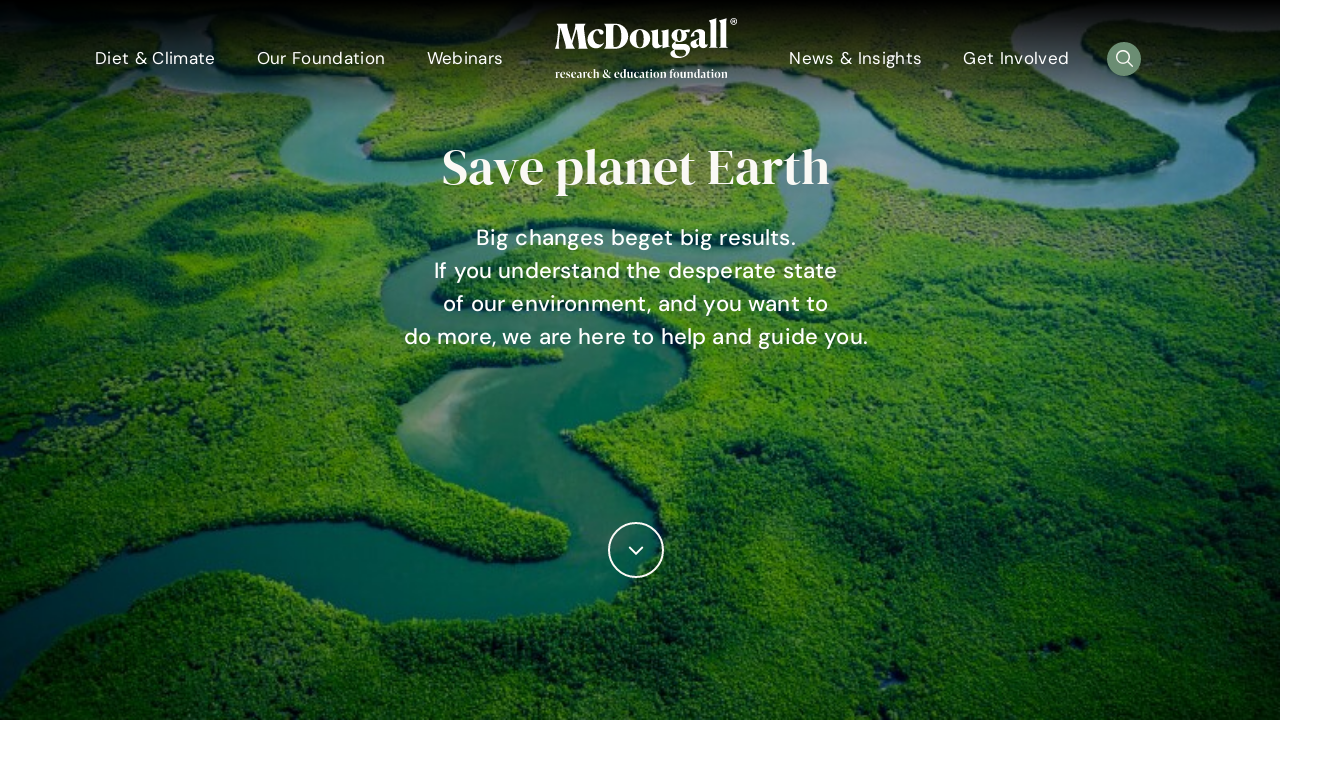

--- FILE ---
content_type: text/html; charset=UTF-8
request_url: https://www.mcdougallfoundation.org/get-involved/
body_size: 31094
content:
<!DOCTYPE html><html lang="en-US"><head><meta charset="UTF-8"><meta name="viewport" content="width=device-width, initial-scale=1.0, viewport-fit=cover" /><meta name='robots' content='index, follow, max-image-preview:large, max-snippet:-1, max-video-preview:-1' /><link media="all" href="https://www.mcdougallfoundation.org/wp-content/cache/autoptimize/css/autoptimize_3ccf29d2cd1d32f941ead6ad9ef88e52.css" rel="stylesheet"><title>Support Environmental Nonprofits: Get Involved | McDougall Foundation</title><meta name="description" content="Learn how you can contribute to environmental health and sustainability through the McDougall Foundation. Get involved with promoting dietary changes." /><link rel="canonical" href="https://www.mcdougallfoundation.org/get-involved/" /><meta property="og:locale" content="en_US" /><meta property="og:type" content="article" /><meta property="og:title" content="Support Environmental Nonprofits: Get Involved | McDougall Foundation" /><meta property="og:description" content="Learn how you can contribute to environmental health and sustainability through the McDougall Foundation. Get involved with promoting dietary changes." /><meta property="og:url" content="https://www.mcdougallfoundation.org/get-involved/" /><meta property="og:site_name" content="McDougall Foundation" /><meta property="article:modified_time" content="2023-12-28T21:22:47+00:00" /><meta property="og:image" content="https://www.mcdougallfoundation.org/wp-content/uploads/elementor/thumbs/get-involved-panel-1-pm74vn249u30fle4klsccoemcjyhiiwap4c00y7w1s.webp" /><meta name="twitter:card" content="summary_large_image" /><meta name="twitter:label1" content="Est. reading time" /><meta name="twitter:data1" content="4 minutes" /> <script type="application/ld+json" class="yoast-schema-graph">{"@context":"https://schema.org","@graph":[{"@type":"WebPage","@id":"https://www.mcdougallfoundation.org/get-involved/","url":"https://www.mcdougallfoundation.org/get-involved/","name":"Support Environmental Nonprofits: Get Involved | McDougall Foundation","isPartOf":{"@id":"https://www.mcdougallfoundation.org/#website"},"primaryImageOfPage":{"@id":"https://www.mcdougallfoundation.org/get-involved/#primaryimage"},"image":{"@id":"https://www.mcdougallfoundation.org/get-involved/#primaryimage"},"thumbnailUrl":"https://www.mcdougallfoundation.org/wp-content/uploads/elementor/thumbs/get-involved-panel-1-pm74vn249u30fle4klsccoemcjyhiiwap4c00y7w1s.webp","datePublished":"2021-09-05T22:23:51+00:00","dateModified":"2023-12-28T21:22:47+00:00","description":"Learn how you can contribute to environmental health and sustainability through the McDougall Foundation. Get involved with promoting dietary changes.","breadcrumb":{"@id":"https://www.mcdougallfoundation.org/get-involved/#breadcrumb"},"inLanguage":"en-US","potentialAction":[{"@type":"ReadAction","target":["https://www.mcdougallfoundation.org/get-involved/"]}]},{"@type":"ImageObject","inLanguage":"en-US","@id":"https://www.mcdougallfoundation.org/get-involved/#primaryimage","url":"https://www.mcdougallfoundation.org/wp-content/uploads/elementor/thumbs/get-involved-panel-1-pm74vn249u30fle4klsccoemcjyhiiwap4c00y7w1s.webp","contentUrl":"https://www.mcdougallfoundation.org/wp-content/uploads/elementor/thumbs/get-involved-panel-1-pm74vn249u30fle4klsccoemcjyhiiwap4c00y7w1s.webp"},{"@type":"BreadcrumbList","@id":"https://www.mcdougallfoundation.org/get-involved/#breadcrumb","itemListElement":[{"@type":"ListItem","position":1,"name":"Home","item":"https://www.mcdougallfoundation.org/"},{"@type":"ListItem","position":2,"name":"Get involved"}]},{"@type":"WebSite","@id":"https://www.mcdougallfoundation.org/#website","url":"https://www.mcdougallfoundation.org/","name":"McDougall Foundation","description":"","potentialAction":[{"@type":"SearchAction","target":{"@type":"EntryPoint","urlTemplate":"https://www.mcdougallfoundation.org/?s={search_term_string}"},"query-input":{"@type":"PropertyValueSpecification","valueRequired":true,"valueName":"search_term_string"}}],"inLanguage":"en-US"}]}</script> <link rel='dns-prefetch' href='//js.stripe.com' /><link rel='dns-prefetch' href='//fonts.googleapis.com' /><link rel="alternate" type="application/rss+xml" title="McDougall Foundation &raquo; Feed" href="https://www.mcdougallfoundation.org/feed/" /><link rel="alternate" type="application/rss+xml" title="McDougall Foundation &raquo; Comments Feed" href="https://www.mcdougallfoundation.org/comments/feed/" /><link rel="alternate" title="oEmbed (JSON)" type="application/json+oembed" href="https://www.mcdougallfoundation.org/wp-json/oembed/1.0/embed?url=https%3A%2F%2Fwww.mcdougallfoundation.org%2Fget-involved%2F" /><link rel="alternate" title="oEmbed (XML)" type="text/xml+oembed" href="https://www.mcdougallfoundation.org/wp-json/oembed/1.0/embed?url=https%3A%2F%2Fwww.mcdougallfoundation.org%2Fget-involved%2F&#038;format=xml" /><link rel='stylesheet' id='givewp-campaign-blocks-fonts-css' href='https://fonts.googleapis.com/css2?family=Inter%3Awght%40400%3B500%3B600%3B700&#038;display=swap&#038;ver=6.9' media='all' /><style id='elementor-frontend-inline-css'>.elementor-kit-7{--e-global-color-primary:#6EC1E4;--e-global-color-secondary:#54595F;--e-global-color-text:#7A7A7A;--e-global-color-accent:#61CE70;--e-global-color-1fe4318:#FFFFFF;--e-global-color-6d60c59:#212322;--e-global-typography-primary-font-family:"Roboto";--e-global-typography-primary-font-weight:600;--e-global-typography-secondary-font-family:"Roboto Slab";--e-global-typography-secondary-font-weight:400;--e-global-typography-text-font-family:"Roboto";--e-global-typography-text-font-weight:400;--e-global-typography-accent-font-family:"Roboto";--e-global-typography-accent-font-weight:500;background-color:transparent;background-image:linear-gradient(180deg, #FFFFFF 0%, #FFFFFF 100%);}.elementor-section.elementor-section-boxed > .elementor-container{max-width:1140px;}.e-con{--container-max-width:1140px;}.elementor-widget:not(:last-child){margin-block-end:20px;}.elementor-element{--widgets-spacing:20px 20px;--widgets-spacing-row:20px;--widgets-spacing-column:20px;}{}h1.entry-title{display:var(--page-title-display);}@media(max-width:1024px){.elementor-section.elementor-section-boxed > .elementor-container{max-width:1024px;}.e-con{--container-max-width:1024px;}}@media(max-width:767px){.elementor-section.elementor-section-boxed > .elementor-container{max-width:767px;}.e-con{--container-max-width:767px;}}
.elementor-268 .elementor-element.elementor-element-6a0d263c:not(.elementor-motion-effects-element-type-background), .elementor-268 .elementor-element.elementor-element-6a0d263c > .elementor-motion-effects-container > .elementor-motion-effects-layer{background-image:url("https://www.mcdougallfoundation.org/wp-content/uploads/2022/04/image-21_prog.jpg");background-position:center center;background-repeat:no-repeat;background-size:cover;}.elementor-268 .elementor-element.elementor-element-6a0d263c > .elementor-background-overlay{background-image:url("https://www.mcdougallfoundation.org/wp-content/uploads/2021/09/image-2.jpg");background-position:center center;background-repeat:no-repeat;background-size:cover;opacity:0.17;transition:background 0.3s, border-radius 0.3s, opacity 0.3s;}.elementor-268 .elementor-element.elementor-element-6a0d263c{transition:background 0.3s, border 0.3s, border-radius 0.3s, box-shadow 0.3s;padding:0px 0px 0px 0px;}.elementor-bc-flex-widget .elementor-268 .elementor-element.elementor-element-63732c3.elementor-column .elementor-widget-wrap{align-items:center;}.elementor-268 .elementor-element.elementor-element-63732c3.elementor-column.elementor-element[data-element_type="column"] > .elementor-widget-wrap.elementor-element-populated{align-content:center;align-items:center;}.elementor-268 .elementor-element.elementor-element-63732c3.elementor-column > .elementor-widget-wrap{justify-content:center;}.elementor-268 .elementor-element.elementor-element-63732c3 > .elementor-widget-wrap > .elementor-widget:not(.elementor-widget__width-auto):not(.elementor-widget__width-initial):not(:last-child):not(.elementor-absolute){margin-bottom:0px;}.elementor-268 .elementor-element.elementor-element-63732c3 > .elementor-element-populated{margin:0px 0px 0px 0px;--e-column-margin-right:0px;--e-column-margin-left:0px;padding:0px 0px 0px 0px;}.elementor-bc-flex-widget .elementor-268 .elementor-element.elementor-element-0262ea9.elementor-column .elementor-widget-wrap{align-items:center;}.elementor-268 .elementor-element.elementor-element-0262ea9.elementor-column.elementor-element[data-element_type="column"] > .elementor-widget-wrap.elementor-element-populated{align-content:center;align-items:center;}.elementor-268 .elementor-element.elementor-element-0262ea9.elementor-column > .elementor-widget-wrap{justify-content:center;}.elementor-268 .elementor-element.elementor-element-0262ea9 > .elementor-widget-wrap > .elementor-widget:not(.elementor-widget__width-auto):not(.elementor-widget__width-initial):not(:last-child):not(.elementor-absolute){margin-bottom:0px;}.elementor-268 .elementor-element.elementor-element-0262ea9 > .elementor-element-populated{margin:0px 0px 0px 0px;--e-column-margin-right:0px;--e-column-margin-left:0px;padding:0px 0px 0px 0px;}.elementor-widget-heading .elementor-heading-title{font-family:var( --e-global-typography-primary-font-family ), Sans-serif;font-weight:var( --e-global-typography-primary-font-weight );color:var( --e-global-color-primary );}.elementor-268 .elementor-element.elementor-element-fd6e4b6{width:auto;max-width:auto;text-align:center;}.elementor-268 .elementor-element.elementor-element-fd6e4b6 > .elementor-widget-container{margin:0% 0% 0% 0%;padding:0px 0px 0px 0px;}.elementor-268 .elementor-element.elementor-element-fd6e4b6 .elementor-heading-title{font-family:"DM Serif Display", Sans-serif;font-size:50px;font-weight:500;line-height:64px;text-shadow:0px 3px 40px rgba(0, 0, 0, 0.2);color:#FAF9F5;}.elementor-widget-text-editor{font-family:var( --e-global-typography-text-font-family ), Sans-serif;font-weight:var( --e-global-typography-text-font-weight );color:var( --e-global-color-text );}.elementor-widget-text-editor.elementor-drop-cap-view-stacked .elementor-drop-cap{background-color:var( --e-global-color-primary );}.elementor-widget-text-editor.elementor-drop-cap-view-framed .elementor-drop-cap, .elementor-widget-text-editor.elementor-drop-cap-view-default .elementor-drop-cap{color:var( --e-global-color-primary );border-color:var( --e-global-color-primary );}.elementor-268 .elementor-element.elementor-element-fcbd760 > .elementor-widget-container{margin:0% 0% 0% 0%;padding:0px 0px 0px 0px;}.elementor-268 .elementor-element.elementor-element-fcbd760{text-align:center;font-family:"DM Sans", Sans-serif;font-size:22px;font-weight:500;letter-spacing:0.17px;color:#FFFFFF;}.elementor-widget-icon.elementor-view-stacked .elementor-icon{background-color:var( --e-global-color-primary );}.elementor-widget-icon.elementor-view-framed .elementor-icon, .elementor-widget-icon.elementor-view-default .elementor-icon{color:var( --e-global-color-primary );border-color:var( --e-global-color-primary );}.elementor-widget-icon.elementor-view-framed .elementor-icon, .elementor-widget-icon.elementor-view-default .elementor-icon svg{fill:var( --e-global-color-primary );}.elementor-268 .elementor-element.elementor-element-925de52{width:100%;max-width:100%;align-self:flex-start;}.elementor-268 .elementor-element.elementor-element-925de52 > .elementor-widget-container{margin:0px 0px 0px 0px;padding:70px 0px 0px 0px;border-radius:0px 0px 0px 0px;}.elementor-268 .elementor-element.elementor-element-925de52 .elementor-icon-wrapper{text-align:center;}.elementor-268 .elementor-element.elementor-element-925de52.elementor-view-stacked .elementor-icon{background-color:#FAF9F5;}.elementor-268 .elementor-element.elementor-element-925de52.elementor-view-framed .elementor-icon, .elementor-268 .elementor-element.elementor-element-925de52.elementor-view-default .elementor-icon{color:#FAF9F5;border-color:#FAF9F5;}.elementor-268 .elementor-element.elementor-element-925de52.elementor-view-framed .elementor-icon, .elementor-268 .elementor-element.elementor-element-925de52.elementor-view-default .elementor-icon svg{fill:#FAF9F5;}.elementor-268 .elementor-element.elementor-element-925de52.elementor-view-stacked .elementor-icon:hover{background-color:#FFFFFF00;color:#488DA7;}.elementor-268 .elementor-element.elementor-element-925de52.elementor-view-framed .elementor-icon:hover, .elementor-268 .elementor-element.elementor-element-925de52.elementor-view-default .elementor-icon:hover{color:#FFFFFF00;border-color:#FFFFFF00;}.elementor-268 .elementor-element.elementor-element-925de52.elementor-view-framed .elementor-icon:hover, .elementor-268 .elementor-element.elementor-element-925de52.elementor-view-default .elementor-icon:hover svg{fill:#FFFFFF00;}.elementor-268 .elementor-element.elementor-element-925de52.elementor-view-framed .elementor-icon:hover{background-color:#488DA7;}.elementor-268 .elementor-element.elementor-element-925de52.elementor-view-stacked .elementor-icon:hover svg{fill:#488DA7;}.elementor-268 .elementor-element.elementor-element-925de52 .elementor-icon{font-size:26px;border-width:2px 2px 2px 2px;}.elementor-268 .elementor-element.elementor-element-925de52 .elementor-icon svg{height:26px;}.elementor-bc-flex-widget .elementor-268 .elementor-element.elementor-element-b6fa4ac.elementor-column .elementor-widget-wrap{align-items:center;}.elementor-268 .elementor-element.elementor-element-b6fa4ac.elementor-column.elementor-element[data-element_type="column"] > .elementor-widget-wrap.elementor-element-populated{align-content:center;align-items:center;}.elementor-268 .elementor-element.elementor-element-b6fa4ac.elementor-column > .elementor-widget-wrap{justify-content:center;}.elementor-268 .elementor-element.elementor-element-b6fa4ac > .elementor-widget-wrap > .elementor-widget:not(.elementor-widget__width-auto):not(.elementor-widget__width-initial):not(:last-child):not(.elementor-absolute){margin-bottom:0px;}.elementor-268 .elementor-element.elementor-element-b6fa4ac > .elementor-element-populated{margin:0px 0px 0px 0px;--e-column-margin-right:0px;--e-column-margin-left:0px;padding:0px 0px 0px 0px;}.elementor-268 .elementor-element.elementor-element-4e47c552 > .elementor-container{max-width:1355px;min-height:720px;}.elementor-268 .elementor-element.elementor-element-4e47c552 > .elementor-background-overlay{opacity:1;}.elementor-268 .elementor-element.elementor-element-4e47c552{margin-top:0%;margin-bottom:0%;padding:37px 20px 0px 20px;}.elementor-268 .elementor-element.elementor-element-2b51c6db > .elementor-element-populated{margin:0px 0px 0px 0px;--e-column-margin-right:0px;--e-column-margin-left:0px;padding:0px 0px 0px 0px;}.elementor-widget-image .widget-image-caption{color:var( --e-global-color-text );font-family:var( --e-global-typography-text-font-family ), Sans-serif;font-weight:var( --e-global-typography-text-font-weight );}.elementor-268 .elementor-element.elementor-element-29b157e2 > .elementor-widget-container{margin:0px 0px 0px 0px;padding:0px 0px 0px 0px;}.elementor-268 .elementor-element.elementor-element-29b157e2{text-align:left;}.elementor-268 .elementor-element.elementor-element-29b157e2 img{width:100%;max-width:685px;height:600px;opacity:1;border-radius:10px 10px 10px 10px;box-shadow:0px 20px 40px 0px rgba(0, 0, 0, 0.2);}.elementor-bc-flex-widget .elementor-268 .elementor-element.elementor-element-26e21a0.elementor-column .elementor-widget-wrap{align-items:center;}.elementor-268 .elementor-element.elementor-element-26e21a0.elementor-column.elementor-element[data-element_type="column"] > .elementor-widget-wrap.elementor-element-populated{align-content:center;align-items:center;}.elementor-268 .elementor-element.elementor-element-26e21a0 > .elementor-element-populated{padding:0px 0px 0px 70px;}.elementor-268 .elementor-element.elementor-element-f5b2014 .elementor-heading-title{font-family:"DM Serif Display", Sans-serif;font-size:50px;font-weight:500;line-height:64px;color:#404041;}.elementor-268 .elementor-element.elementor-element-36f8ea1f{width:100%;max-width:100%;columns:1;text-align:left;font-family:"DM Sans", Sans-serif;font-size:17px;font-weight:500;line-height:28px;letter-spacing:0.17px;text-shadow:0px 0px 1px rgba(0,0,0,0.3);color:#212322;}.elementor-268 .elementor-element.elementor-element-36f8ea1f > .elementor-widget-container{margin:0% 18% 0% 0%;padding:0% 0% 0% 0%;}.elementor-widget-button .elementor-button{background-color:var( --e-global-color-accent );font-family:var( --e-global-typography-accent-font-family ), Sans-serif;font-weight:var( --e-global-typography-accent-font-weight );}.elementor-268 .elementor-element.elementor-element-17ff9bd3 .elementor-button{background-color:#6B8D73;font-family:"DM Sans", Sans-serif;font-size:17px;font-weight:500;line-height:28px;letter-spacing:0.17px;text-shadow:0px 0px 4px rgba(0,0,0,0.3);box-shadow:0px 0px 10px 0px rgba(0,0,0,0.5);border-radius:40px 40px 40px 40px;}.elementor-268 .elementor-element.elementor-element-17ff9bd3 .elementor-button:hover, .elementor-268 .elementor-element.elementor-element-17ff9bd3 .elementor-button:focus{background-color:#497B55;}.elementor-268 .elementor-element.elementor-element-17ff9bd3{width:auto;max-width:auto;}.elementor-268 .elementor-element.elementor-element-17ff9bd3 > .elementor-widget-container{margin:0% 0% 0% 0%;padding:0% 0% 0% 0%;}.elementor-268 .elementor-element.elementor-element-17ff9bd3 .elementor-button-content-wrapper{flex-direction:row-reverse;}.elementor-268 .elementor-element.elementor-element-17ff9bd3 .elementor-button .elementor-button-content-wrapper{gap:8px;}.elementor-268 .elementor-element.elementor-element-743c8222 > .elementor-container{max-width:1237px;min-height:600px;}.elementor-268 .elementor-element.elementor-element-743c8222{margin-top:0px;margin-bottom:0px;padding:23px 20px 0px 20px;}.elementor-268 .elementor-element.elementor-element-6ec55784 > .elementor-element-populated{margin:0% 0% 0% 0%;--e-column-margin-right:0%;--e-column-margin-left:0%;padding:0px 0px 0px 0px;}.elementor-268 .elementor-element.elementor-element-3ef32c5 .elementor-heading-title{font-family:"DM Serif Display", Sans-serif;font-size:50px;font-weight:500;line-height:64px;color:#404041;}.elementor-268 .elementor-element.elementor-element-5a34c916{width:100%;max-width:100%;columns:1;text-align:left;font-family:"DM Sans", Sans-serif;font-size:17px;font-weight:500;line-height:28px;letter-spacing:0.17px;text-shadow:0px 0px 1px rgba(0,0,0,0.3);color:#212322;}.elementor-268 .elementor-element.elementor-element-5a34c916 > .elementor-widget-container{margin:0px 43px 0px 0px;padding:0% 0% 0% 0%;}.elementor-268 .elementor-element.elementor-element-540cb14d .elementor-button{background-color:#6B8D73;font-family:"DM Sans", Sans-serif;font-size:17px;font-weight:500;line-height:28px;letter-spacing:0.17px;text-shadow:0px 0px 4px rgba(0,0,0,0.3);box-shadow:0px 0px 10px 0px rgba(0,0,0,0.5);border-radius:40px 40px 40px 40px;}.elementor-268 .elementor-element.elementor-element-540cb14d .elementor-button:hover, .elementor-268 .elementor-element.elementor-element-540cb14d .elementor-button:focus{background-color:#497B55;}.elementor-268 .elementor-element.elementor-element-540cb14d{width:auto;max-width:auto;}.elementor-268 .elementor-element.elementor-element-540cb14d > .elementor-widget-container{margin:0% 0% 0% 0%;padding:0% 0% 0% 0%;}.elementor-268 .elementor-element.elementor-element-540cb14d .elementor-button-content-wrapper{flex-direction:row-reverse;}.elementor-268 .elementor-element.elementor-element-540cb14d .elementor-button .elementor-button-content-wrapper{gap:8px;}.elementor-268 .elementor-element.elementor-element-7cf10c4e > .elementor-element-populated{margin:0px 0px 0px 0px;--e-column-margin-right:0px;--e-column-margin-left:0px;padding:0px 0px 0px 0px;}.elementor-268 .elementor-element.elementor-element-195ceadf > .elementor-widget-container{margin:0% 0% 0% 0%;padding:0px 0px 0px 0px;}.elementor-268 .elementor-element.elementor-element-195ceadf img{width:100%;max-width:100%;height:600px;object-fit:cover;object-position:center center;opacity:1;border-radius:10px 10px 10px 10px;box-shadow:0px 20px 40px 0px rgba(0, 0, 0, 0.2);}.elementor-268 .elementor-element.elementor-element-1e0d04fe > .elementor-container{max-width:1355px;min-height:720px;}.elementor-268 .elementor-element.elementor-element-1e0d04fe > .elementor-background-overlay{opacity:1;}.elementor-268 .elementor-element.elementor-element-1e0d04fe{margin-top:0%;margin-bottom:0%;padding:20px 20px 20px 20px;}.elementor-268 .elementor-element.elementor-element-14b1b863 > .elementor-element-populated{margin:0px 0px 0px 0px;--e-column-margin-right:0px;--e-column-margin-left:0px;padding:0px 0px 0px 0px;}.elementor-268 .elementor-element.elementor-element-142e3908 > .elementor-widget-container{margin:0px 0px 0px 0px;padding:0px 0px 0px 0px;}.elementor-268 .elementor-element.elementor-element-142e3908 img{width:100%;max-width:685px;height:600px;opacity:1;border-radius:10px 10px 10px 10px;box-shadow:0px 20px 40px 0px rgba(0, 0, 0, 0.2);}.elementor-268 .elementor-element.elementor-element-2b5b1da6 > .elementor-element-populated{margin:0px 0px 0px 0px;--e-column-margin-right:0px;--e-column-margin-left:0px;padding:0px 0px 0px 70px;}.elementor-268 .elementor-element.elementor-element-1f71e68{text-align:left;}.elementor-268 .elementor-element.elementor-element-1f71e68 .elementor-heading-title{font-family:"DM Serif Display", Sans-serif;font-size:50px;font-weight:500;line-height:64px;color:#404041;}.elementor-268 .elementor-element.elementor-element-279b37f5{width:100%;max-width:100%;columns:1;text-align:left;font-family:"DM Sans", Sans-serif;font-size:17px;font-weight:500;line-height:28px;letter-spacing:0.17px;text-shadow:0px 0px 1px rgba(0,0,0,0.3);color:#212322;}.elementor-268 .elementor-element.elementor-element-279b37f5 > .elementor-widget-container{margin:0px 75px 0px 0px;padding:0% 0% 0% 0%;}.elementor-268 .elementor-element.elementor-element-525befa .elementor-button{background-color:#6B8D73;font-family:"DM Sans", Sans-serif;font-size:17px;font-weight:500;line-height:28px;letter-spacing:0.17px;text-shadow:0px 0px 4px rgba(0,0,0,0.3);box-shadow:0px 0px 10px 0px rgba(0,0,0,0.5);border-radius:40px 40px 40px 40px;}.elementor-268 .elementor-element.elementor-element-525befa .elementor-button:hover, .elementor-268 .elementor-element.elementor-element-525befa .elementor-button:focus{background-color:#497B55;}.elementor-268 .elementor-element.elementor-element-525befa{width:auto;max-width:auto;}.elementor-268 .elementor-element.elementor-element-525befa > .elementor-widget-container{margin:0% 0% 0% 0%;padding:0% 0% 0% 0%;}.elementor-268 .elementor-element.elementor-element-525befa .elementor-button-content-wrapper{flex-direction:row-reverse;}.elementor-268 .elementor-element.elementor-element-525befa .elementor-button .elementor-button-content-wrapper{gap:8px;}.elementor-268 .elementor-element.elementor-element-729b9e14 > .elementor-container{max-width:1237px;min-height:600px;}.elementor-268 .elementor-element.elementor-element-729b9e14{margin-top:0px;margin-bottom:0px;padding:0px 20px 40px 20px;}.elementor-268 .elementor-element.elementor-element-36bf276d > .elementor-element-populated{margin:0% 0% 0% 0%;--e-column-margin-right:0%;--e-column-margin-left:0%;padding:0px 0px 0px 0px;}.elementor-268 .elementor-element.elementor-element-a983a15{text-align:left;}.elementor-268 .elementor-element.elementor-element-a983a15 .elementor-heading-title{font-family:"DM Serif Display", Sans-serif;font-size:50px;font-weight:500;line-height:64px;color:#404041;}.elementor-268 .elementor-element.elementor-element-130a8737{width:100%;max-width:100%;columns:1;text-align:left;font-family:"DM Sans", Sans-serif;font-size:17px;font-weight:500;line-height:28px;letter-spacing:0.17px;text-shadow:0px 0px 1px rgba(0,0,0,0.3);color:#212322;}.elementor-268 .elementor-element.elementor-element-130a8737 > .elementor-widget-container{margin:0px 44px 0px 0px;padding:0% 0% 0% 0%;}.elementor-268 .elementor-element.elementor-element-63ef175 .elementor-button{background-color:#6B8D73;font-family:"DM Sans", Sans-serif;font-size:17px;font-weight:500;line-height:28px;letter-spacing:0.17px;text-shadow:0px 0px 4px rgba(0,0,0,0.3);box-shadow:0px 0px 10px 0px rgba(0,0,0,0.5);border-radius:40px 40px 40px 40px;}.elementor-268 .elementor-element.elementor-element-63ef175 .elementor-button:hover, .elementor-268 .elementor-element.elementor-element-63ef175 .elementor-button:focus{background-color:#497B55;}.elementor-268 .elementor-element.elementor-element-63ef175{width:auto;max-width:auto;}.elementor-268 .elementor-element.elementor-element-63ef175 > .elementor-widget-container{margin:0% 0% 0% 0%;padding:0% 0% 0% 0%;}.elementor-268 .elementor-element.elementor-element-63ef175 .elementor-button-content-wrapper{flex-direction:row-reverse;}.elementor-268 .elementor-element.elementor-element-63ef175 .elementor-button .elementor-button-content-wrapper{gap:8px;}.elementor-268 .elementor-element.elementor-element-3ec432b8 > .elementor-element-populated{margin:0px 0px 0px 0px;--e-column-margin-right:0px;--e-column-margin-left:0px;padding:0px 0px 0px 0px;}.elementor-268 .elementor-element.elementor-element-676da01b > .elementor-widget-container{margin:0% 0% 0% 0%;padding:2px 0px 0px 0px;}.elementor-268 .elementor-element.elementor-element-676da01b img{width:100%;max-width:100%;height:600px;object-fit:cover;object-position:center center;opacity:1;border-radius:10px 10px 10px 10px;box-shadow:0px 20px 40px 0px rgba(0, 0, 0, 0.2);}.elementor-268 .elementor-element.elementor-element-759ec6b5:not(.elementor-motion-effects-element-type-background), .elementor-268 .elementor-element.elementor-element-759ec6b5 > .elementor-motion-effects-container > .elementor-motion-effects-layer{background-color:#FFFFFF;background-image:url("https://www.mcdougallfoundation.org/wp-content/uploads/2022/03/get-involved-accent-panel@2x.webp");background-position:bottom center;background-repeat:no-repeat;background-size:contain;}.elementor-268 .elementor-element.elementor-element-759ec6b5 > .elementor-container{max-width:1355px;min-height:990px;}.elementor-268 .elementor-element.elementor-element-759ec6b5 > .elementor-background-overlay{opacity:1;transition:background 0.3s, border-radius 0.3s, opacity 0.3s;}.elementor-268 .elementor-element.elementor-element-759ec6b5{transition:background 0.3s, border 0.3s, border-radius 0.3s, box-shadow 0.3s;margin-top:0%;margin-bottom:0%;padding:32px 20px 0px 20px;}.elementor-268 .elementor-element.elementor-element-413d4aa8 > .elementor-element-populated{margin:0px 0px 0px 0px;--e-column-margin-right:0px;--e-column-margin-left:0px;padding:0px 0px 0px 0px;}.elementor-268 .elementor-element.elementor-element-986d941 > .elementor-widget-container{margin:0px 0px 0px 0px;padding:0px 0px 0px 0px;}.elementor-268 .elementor-element.elementor-element-986d941 img{width:100%;max-width:685px;height:600px;opacity:1;border-radius:10px 10px 10px 10px;box-shadow:0px 20px 40px 0px rgba(0, 0, 0, 0.2);}.elementor-bc-flex-widget .elementor-268 .elementor-element.elementor-element-3ea7f3d7.elementor-column .elementor-widget-wrap{align-items:center;}.elementor-268 .elementor-element.elementor-element-3ea7f3d7.elementor-column.elementor-element[data-element_type="column"] > .elementor-widget-wrap.elementor-element-populated{align-content:center;align-items:center;}.elementor-268 .elementor-element.elementor-element-3ea7f3d7 > .elementor-element-populated{margin:0px 0px 0px 0px;--e-column-margin-right:0px;--e-column-margin-left:0px;padding:0px 0px 0px 70px;}.elementor-268 .elementor-element.elementor-element-cdf12be{text-align:left;}.elementor-268 .elementor-element.elementor-element-cdf12be .elementor-heading-title{font-family:"DM Serif Display", Sans-serif;font-size:50px;font-weight:500;line-height:64px;color:#404041;}.elementor-268 .elementor-element.elementor-element-51457a1e{width:100%;max-width:100%;columns:1;text-align:left;font-family:"DM Sans", Sans-serif;font-size:17px;font-weight:500;line-height:28px;letter-spacing:0.17px;text-shadow:0px 0px 1px rgba(0,0,0,0.3);color:#212322;}.elementor-268 .elementor-element.elementor-element-51457a1e > .elementor-widget-container{margin:0px 75px 0px 0px;padding:0% 0% 0% 0%;}.elementor-268 .elementor-element.elementor-element-d3647cb .elementor-button{background-color:#6B8D73;font-family:"DM Sans", Sans-serif;font-size:17px;font-weight:500;line-height:28px;letter-spacing:0.17px;text-shadow:0px 0px 4px rgba(0,0,0,0.3);box-shadow:0px 0px 10px 0px rgba(0,0,0,0.5);border-radius:40px 40px 40px 40px;}.elementor-268 .elementor-element.elementor-element-d3647cb .elementor-button:hover, .elementor-268 .elementor-element.elementor-element-d3647cb .elementor-button:focus{background-color:#497B55;}.elementor-268 .elementor-element.elementor-element-d3647cb{width:auto;max-width:auto;}.elementor-268 .elementor-element.elementor-element-d3647cb > .elementor-widget-container{margin:0% 0% 0% 0%;padding:0% 0% 0% 0%;}.elementor-268 .elementor-element.elementor-element-d3647cb .elementor-button-content-wrapper{flex-direction:row-reverse;}.elementor-268 .elementor-element.elementor-element-d3647cb .elementor-button .elementor-button-content-wrapper{gap:8px;}body.elementor-page-268:not(.elementor-motion-effects-element-type-background), body.elementor-page-268 > .elementor-motion-effects-container > .elementor-motion-effects-layer{background-color:#FFFFFF;}@media(min-width:768px){.elementor-268 .elementor-element.elementor-element-63732c3{width:25%;}.elementor-268 .elementor-element.elementor-element-0262ea9{width:49.333%;}.elementor-268 .elementor-element.elementor-element-b6fa4ac{width:25%;}.elementor-268 .elementor-element.elementor-element-2b51c6db{width:50%;}.elementor-268 .elementor-element.elementor-element-26e21a0{width:50%;}.elementor-268 .elementor-element.elementor-element-14b1b863{width:50%;}.elementor-268 .elementor-element.elementor-element-2b5b1da6{width:50%;}}@media(max-width:1024px) and (min-width:768px){.elementor-268 .elementor-element.elementor-element-63732c3{width:20%;}.elementor-268 .elementor-element.elementor-element-0262ea9{width:60%;}.elementor-268 .elementor-element.elementor-element-b6fa4ac{width:20%;}.elementor-268 .elementor-element.elementor-element-2b51c6db{width:100%;}.elementor-268 .elementor-element.elementor-element-26e21a0{width:100%;}.elementor-268 .elementor-element.elementor-element-6ec55784{width:100%;}.elementor-268 .elementor-element.elementor-element-7cf10c4e{width:100%;}.elementor-268 .elementor-element.elementor-element-14b1b863{width:100%;}.elementor-268 .elementor-element.elementor-element-2b5b1da6{width:100%;}.elementor-268 .elementor-element.elementor-element-36bf276d{width:100%;}.elementor-268 .elementor-element.elementor-element-3ec432b8{width:100%;}.elementor-268 .elementor-element.elementor-element-413d4aa8{width:100%;}.elementor-268 .elementor-element.elementor-element-3ea7f3d7{width:100%;}}@media(max-width:1024px){.elementor-268 .elementor-element.elementor-element-6a0d263c{margin-top:0px;margin-bottom:0px;padding:50px 0px 0px 0px;}.elementor-bc-flex-widget .elementor-268 .elementor-element.elementor-element-63732c3.elementor-column .elementor-widget-wrap{align-items:flex-end;}.elementor-268 .elementor-element.elementor-element-63732c3.elementor-column.elementor-element[data-element_type="column"] > .elementor-widget-wrap.elementor-element-populated{align-content:flex-end;align-items:flex-end;}.elementor-268 .elementor-element.elementor-element-63732c3 > .elementor-element-populated{margin:0px 0px 0px 0px;--e-column-margin-right:0px;--e-column-margin-left:0px;padding:101px 0px 0px 0px;}.elementor-bc-flex-widget .elementor-268 .elementor-element.elementor-element-0262ea9.elementor-column .elementor-widget-wrap{align-items:flex-end;}.elementor-268 .elementor-element.elementor-element-0262ea9.elementor-column.elementor-element[data-element_type="column"] > .elementor-widget-wrap.elementor-element-populated{align-content:flex-end;align-items:flex-end;}.elementor-268 .elementor-element.elementor-element-0262ea9 > .elementor-element-populated{margin:0px 0px 0px 0px;--e-column-margin-right:0px;--e-column-margin-left:0px;padding:100px 0px 0px 0px;}.elementor-268 .elementor-element.elementor-element-925de52 > .elementor-widget-container{margin:0px 0px 0px 0px;padding:0px 0px 0px 0px;}.elementor-bc-flex-widget .elementor-268 .elementor-element.elementor-element-b6fa4ac.elementor-column .elementor-widget-wrap{align-items:flex-end;}.elementor-268 .elementor-element.elementor-element-b6fa4ac.elementor-column.elementor-element[data-element_type="column"] > .elementor-widget-wrap.elementor-element-populated{align-content:flex-end;align-items:flex-end;}.elementor-268 .elementor-element.elementor-element-b6fa4ac > .elementor-element-populated{margin:0px 0px 0px 0px;--e-column-margin-right:0px;--e-column-margin-left:0px;padding:101px 0px 0px 0px;}.elementor-268 .elementor-element.elementor-element-4e47c552{padding:80px 15px 80px 15px;}.elementor-268 .elementor-element.elementor-element-2b51c6db > .elementor-element-populated{margin:0px 0px 0px 0px;--e-column-margin-right:0px;--e-column-margin-left:0px;padding:0px 0px 0px 0px;}.elementor-268 .elementor-element.elementor-element-29b157e2 > .elementor-widget-container{margin:0px 0px 0px 0px;padding:0px 0px 0px 0px;}.elementor-268 .elementor-element.elementor-element-29b157e2{text-align:center;}.elementor-268 .elementor-element.elementor-element-29b157e2 img{width:100%;max-width:685px;}.elementor-268 .elementor-element.elementor-element-26e21a0.elementor-column > .elementor-widget-wrap{justify-content:center;}.elementor-268 .elementor-element.elementor-element-f5b2014{text-align:center;}.elementor-268 .elementor-element.elementor-element-36f8ea1f > .elementor-widget-container{margin:0px 0px 0px 0px;padding:0px 0px 0px 0px;}.elementor-268 .elementor-element.elementor-element-36f8ea1f{text-align:center;}.elementor-268 .elementor-element.elementor-element-17ff9bd3 .elementor-button{padding:15px 80px 15px 80px;}.elementor-268 .elementor-element.elementor-element-743c8222 > .elementor-container{min-height:720px;}.elementor-268 .elementor-element.elementor-element-743c8222{padding:80px 15px 80px 15px;}.elementor-268 .elementor-element.elementor-element-6ec55784.elementor-column > .elementor-widget-wrap{justify-content:center;}.elementor-268 .elementor-element.elementor-element-3ef32c5 > .elementor-widget-container{margin:0px 0px 0px 0px;padding:34px 0px 0px 0px;}.elementor-268 .elementor-element.elementor-element-3ef32c5{text-align:center;}.elementor-268 .elementor-element.elementor-element-3ef32c5 .elementor-heading-title{font-size:40px;line-height:48px;}.elementor-268 .elementor-element.elementor-element-5a34c916 > .elementor-widget-container{margin:0px 0px 0px 0px;padding:0px 0px 0px 0px;}.elementor-268 .elementor-element.elementor-element-5a34c916{text-align:center;}.elementor-268 .elementor-element.elementor-element-540cb14d .elementor-button{padding:15px 80px 15px 080px;}.elementor-268 .elementor-element.elementor-element-7cf10c4e > .elementor-element-populated{margin:0px 0px 0px 0px;--e-column-margin-right:0px;--e-column-margin-left:0px;padding:0px 0px 0px 0px;}.elementor-268 .elementor-element.elementor-element-195ceadf > .elementor-widget-container{margin:0px 0px 0px 0px;padding:0px 0px 0px 0px;}.elementor-268 .elementor-element.elementor-element-195ceadf img{width:100%;max-width:685px;}.elementor-268 .elementor-element.elementor-element-1e0d04fe{padding:80px 15px 80px 15px;}.elementor-268 .elementor-element.elementor-element-14b1b863 > .elementor-element-populated{margin:0px 0px 0px 0px;--e-column-margin-right:0px;--e-column-margin-left:0px;padding:0px 0px 0px 0px;}.elementor-268 .elementor-element.elementor-element-142e3908 img{width:100%;max-width:685px;}.elementor-268 .elementor-element.elementor-element-2b5b1da6.elementor-column > .elementor-widget-wrap{justify-content:center;}.elementor-268 .elementor-element.elementor-element-2b5b1da6 > .elementor-element-populated{margin:0px 0px 0px 0px;--e-column-margin-right:0px;--e-column-margin-left:0px;padding:034px 0px 0px 0px;}.elementor-268 .elementor-element.elementor-element-1f71e68{text-align:center;}.elementor-268 .elementor-element.elementor-element-1f71e68 .elementor-heading-title{font-size:40px;line-height:48px;}.elementor-268 .elementor-element.elementor-element-279b37f5 > .elementor-widget-container{margin:0px 0px 0px 0px;padding:0px 0px 0px 0px;}.elementor-268 .elementor-element.elementor-element-729b9e14{padding:80px 15px 80px 15px;}.elementor-268 .elementor-element.elementor-element-36bf276d.elementor-column > .elementor-widget-wrap{justify-content:center;}.elementor-268 .elementor-element.elementor-element-36bf276d > .elementor-element-populated{margin:0px 0px 0px 0px;--e-column-margin-right:0px;--e-column-margin-left:0px;padding:34px 0px 0px 0px;}.elementor-268 .elementor-element.elementor-element-a983a15{text-align:center;}.elementor-268 .elementor-element.elementor-element-a983a15 .elementor-heading-title{font-size:40px;line-height:48px;}.elementor-268 .elementor-element.elementor-element-130a8737 > .elementor-widget-container{margin:0px 0px 0px 0px;padding:0px 0px 0px 0px;}.elementor-268 .elementor-element.elementor-element-130a8737{text-align:center;}.elementor-268 .elementor-element.elementor-element-63ef175 .elementor-button{padding:15px 80px 15px 80px;}.elementor-268 .elementor-element.elementor-element-676da01b > .elementor-widget-container{margin:0px 0px 0px 0px;padding:0px 0px 0px 0px;}.elementor-268 .elementor-element.elementor-element-676da01b{text-align:center;}.elementor-268 .elementor-element.elementor-element-676da01b img{max-width:685px;}.elementor-268 .elementor-element.elementor-element-759ec6b5{padding:80px 15px 150px 15px;}.elementor-268 .elementor-element.elementor-element-986d941 img{width:100%;max-width:685px;}.elementor-268 .elementor-element.elementor-element-3ea7f3d7.elementor-column > .elementor-widget-wrap{justify-content:center;}.elementor-268 .elementor-element.elementor-element-3ea7f3d7 > .elementor-element-populated{margin:0px 0px 0px 0px;--e-column-margin-right:0px;--e-column-margin-left:0px;padding:0px 0px 0px 0px;}.elementor-268 .elementor-element.elementor-element-cdf12be{text-align:center;}.elementor-268 .elementor-element.elementor-element-cdf12be .elementor-heading-title{font-size:40px;line-height:48px;}.elementor-268 .elementor-element.elementor-element-51457a1e > .elementor-widget-container{margin:0px 0px 0px 0px;padding:0px 0px 0px 0px;}.elementor-268 .elementor-element.elementor-element-51457a1e{text-align:center;}}@media(max-width:767px){.elementor-268 .elementor-element.elementor-element-63732c3 > .elementor-element-populated{margin:0px 0px 0px 0px;--e-column-margin-right:0px;--e-column-margin-left:0px;padding:150px 0px 0px 0px;}.elementor-268 .elementor-element.elementor-element-0262ea9 > .elementor-element-populated{margin:0px 0px 0px 0px;--e-column-margin-right:0px;--e-column-margin-left:0px;padding:150px 0px 0px 0px;}.elementor-268 .elementor-element.elementor-element-fd6e4b6 .elementor-heading-title{font-size:40px;line-height:64px;}.elementor-268 .elementor-element.elementor-element-fcbd760{font-size:17px;line-height:28px;letter-spacing:0.17px;}.elementor-268 .elementor-element.elementor-element-925de52 > .elementor-widget-container{padding:100px 0px 100px 0px;}.elementor-268 .elementor-element.elementor-element-b6fa4ac > .elementor-element-populated{margin:0px 0px 0px 0px;--e-column-margin-right:0px;--e-column-margin-left:0px;padding:150px 0px 0px 0px;}.elementor-268 .elementor-element.elementor-element-4e47c552{padding:80px 15px 80px 15px;}.elementor-268 .elementor-element.elementor-element-2b51c6db > .elementor-element-populated{margin:0px 0px 0px 0px;--e-column-margin-right:0px;--e-column-margin-left:0px;padding:0px 0px 0px 0px;}.elementor-268 .elementor-element.elementor-element-29b157e2 img{width:100%;height:300px;object-fit:cover;}.elementor-268 .elementor-element.elementor-element-26e21a0.elementor-column > .elementor-widget-wrap{justify-content:center;}.elementor-268 .elementor-element.elementor-element-26e21a0 > .elementor-element-populated{margin:0px 0px 0px 0px;--e-column-margin-right:0px;--e-column-margin-left:0px;padding:34px 0px 0px 0px;}.elementor-268 .elementor-element.elementor-element-f5b2014{text-align:center;}.elementor-268 .elementor-element.elementor-element-f5b2014 .elementor-heading-title{font-size:40px;line-height:48px;}.elementor-268 .elementor-element.elementor-element-36f8ea1f > .elementor-widget-container{margin:0px 0px 0px 0px;padding:0px 0px 0px 0px;}.elementor-268 .elementor-element.elementor-element-36f8ea1f{text-align:center;}.elementor-268 .elementor-element.elementor-element-17ff9bd3 .elementor-button{padding:15px 80px 15px 80px;}.elementor-268 .elementor-element.elementor-element-743c8222{padding:80px 15px 80px 15px;}.elementor-268 .elementor-element.elementor-element-6ec55784.elementor-column > .elementor-widget-wrap{justify-content:center;}.elementor-268 .elementor-element.elementor-element-6ec55784 > .elementor-element-populated{margin:0px 0px 0px 0px;--e-column-margin-right:0px;--e-column-margin-left:0px;padding:34px 0px 0px 0px;}.elementor-268 .elementor-element.elementor-element-3ef32c5{text-align:center;}.elementor-268 .elementor-element.elementor-element-3ef32c5 .elementor-heading-title{font-size:40px;line-height:48px;}.elementor-268 .elementor-element.elementor-element-5a34c916 > .elementor-widget-container{margin:0px 0px 0px 0px;padding:0px 0px 0px 0px;}.elementor-268 .elementor-element.elementor-element-5a34c916{text-align:center;}.elementor-268 .elementor-element.elementor-element-7cf10c4e > .elementor-element-populated{margin:0px 0px 0px 0px;--e-column-margin-right:0px;--e-column-margin-left:0px;padding:0px 0px 0px 0px;}.elementor-268 .elementor-element.elementor-element-195ceadf img{height:300px;}.elementor-268 .elementor-element.elementor-element-142e3908 img{height:300px;}.elementor-268 .elementor-element.elementor-element-279b37f5{text-align:center;}.elementor-268 .elementor-element.elementor-element-36bf276d > .elementor-element-populated{padding:34px 0px 0px 0px;}.elementor-268 .elementor-element.elementor-element-676da01b img{height:300px;}.elementor-268 .elementor-element.elementor-element-759ec6b5 > .elementor-container{min-height:800px;}.elementor-268 .elementor-element.elementor-element-759ec6b5{padding:80px 15px 100px 15px;}.elementor-268 .elementor-element.elementor-element-986d941 img{width:100%;height:300px;}.elementor-bc-flex-widget .elementor-268 .elementor-element.elementor-element-3ea7f3d7.elementor-column .elementor-widget-wrap{align-items:flex-start;}.elementor-268 .elementor-element.elementor-element-3ea7f3d7.elementor-column.elementor-element[data-element_type="column"] > .elementor-widget-wrap.elementor-element-populated{align-content:flex-start;align-items:flex-start;}.elementor-268 .elementor-element.elementor-element-3ea7f3d7 > .elementor-element-populated{margin:0px 0px 0px 0px;--e-column-margin-right:0px;--e-column-margin-left:0px;padding:34px 0px 0px 0px;}}/* Start custom CSS for button, class: .elementor-element-17ff9bd3 */.web_btn:hover .elementor-align-icon-right {
    padding-left: 5px; 
}
.web_btn .elementor-align-icon-right{
    padding-top: 3px;
}/* End custom CSS */
.elementor-72 .elementor-element.elementor-element-7cdd8855 > .elementor-container > .elementor-column > .elementor-widget-wrap{align-content:center;align-items:center;}.elementor-72 .elementor-element.elementor-element-7cdd8855:not(.elementor-motion-effects-element-type-background), .elementor-72 .elementor-element.elementor-element-7cdd8855 > .elementor-motion-effects-container > .elementor-motion-effects-layer{background-color:transparent;background-image:linear-gradient(180deg, #000000 0%, #54545400 100%);}.elementor-72 .elementor-element.elementor-element-7cdd8855 > .elementor-container{max-width:1250px;min-height:115px;}.elementor-72 .elementor-element.elementor-element-7cdd8855 .elementor-column-gap-custom .elementor-column > .elementor-element-populated{padding:0px;}.elementor-72 .elementor-element.elementor-element-7cdd8855{transition:background 0.3s, border 0.3s, border-radius 0.3s, box-shadow 0.3s;margin-top:0px;margin-bottom:-115px;padding:0px 0px 0px 0px;z-index:100;}.elementor-72 .elementor-element.elementor-element-7cdd8855 > .elementor-background-overlay{transition:background 0.3s, border-radius 0.3s, opacity 0.3s;}.elementor-bc-flex-widget .elementor-72 .elementor-element.elementor-element-31191027.elementor-column .elementor-widget-wrap{align-items:center;}.elementor-72 .elementor-element.elementor-element-31191027.elementor-column.elementor-element[data-element_type="column"] > .elementor-widget-wrap.elementor-element-populated{align-content:center;align-items:center;}.elementor-72 .elementor-element.elementor-element-31191027.elementor-column > .elementor-widget-wrap{justify-content:flex-end;}.elementor-72 .elementor-element.elementor-element-31191027 > .elementor-element-populated{margin:0px 0px 0px 0px;--e-column-margin-right:0px;--e-column-margin-left:0px;padding:0px 0px 0px 0px;}.elementor-72 .elementor-element.elementor-element-31191027{z-index:9;}.elementor-widget-nav-menu .elementor-nav-menu .elementor-item{font-family:var( --e-global-typography-primary-font-family ), Sans-serif;font-weight:var( --e-global-typography-primary-font-weight );}.elementor-widget-nav-menu .elementor-nav-menu--main .elementor-item{color:var( --e-global-color-text );fill:var( --e-global-color-text );}.elementor-widget-nav-menu .elementor-nav-menu--main .elementor-item:hover,
					.elementor-widget-nav-menu .elementor-nav-menu--main .elementor-item.elementor-item-active,
					.elementor-widget-nav-menu .elementor-nav-menu--main .elementor-item.highlighted,
					.elementor-widget-nav-menu .elementor-nav-menu--main .elementor-item:focus{color:var( --e-global-color-accent );fill:var( --e-global-color-accent );}.elementor-widget-nav-menu .elementor-nav-menu--main:not(.e--pointer-framed) .elementor-item:before,
					.elementor-widget-nav-menu .elementor-nav-menu--main:not(.e--pointer-framed) .elementor-item:after{background-color:var( --e-global-color-accent );}.elementor-widget-nav-menu .e--pointer-framed .elementor-item:before,
					.elementor-widget-nav-menu .e--pointer-framed .elementor-item:after{border-color:var( --e-global-color-accent );}.elementor-widget-nav-menu .elementor-nav-menu--dropdown .elementor-item, .elementor-widget-nav-menu .elementor-nav-menu--dropdown  .elementor-sub-item{font-family:var( --e-global-typography-accent-font-family ), Sans-serif;font-weight:var( --e-global-typography-accent-font-weight );}.elementor-72 .elementor-element.elementor-element-4086c365{width:auto;max-width:auto;}.elementor-72 .elementor-element.elementor-element-4086c365 > .elementor-widget-container{margin:0px 0px 0px 0px;padding:0px 0px 0px 0px;}.elementor-72 .elementor-element.elementor-element-4086c365 .elementor-menu-toggle{margin:0 auto;}.elementor-72 .elementor-element.elementor-element-4086c365 .elementor-nav-menu .elementor-item{font-family:"DM Sans", Sans-serif;font-size:17px;font-weight:normal;text-transform:capitalize;line-height:22px;letter-spacing:0.34px;}.elementor-72 .elementor-element.elementor-element-4086c365 .elementor-nav-menu--main .elementor-item{color:#FFFFFF;fill:#FFFFFF;padding-left:18px;padding-right:18px;padding-top:17px;padding-bottom:17px;}.elementor-72 .elementor-element.elementor-element-4086c365 .elementor-nav-menu--main .elementor-item:hover,
					.elementor-72 .elementor-element.elementor-element-4086c365 .elementor-nav-menu--main .elementor-item.elementor-item-active,
					.elementor-72 .elementor-element.elementor-element-4086c365 .elementor-nav-menu--main .elementor-item.highlighted,
					.elementor-72 .elementor-element.elementor-element-4086c365 .elementor-nav-menu--main .elementor-item:focus{color:#FFFFFF;fill:#FFFFFF;}body:not(.rtl) .elementor-72 .elementor-element.elementor-element-4086c365 .elementor-nav-menu--layout-horizontal .elementor-nav-menu > li:not(:last-child){margin-right:5px;}body.rtl .elementor-72 .elementor-element.elementor-element-4086c365 .elementor-nav-menu--layout-horizontal .elementor-nav-menu > li:not(:last-child){margin-left:5px;}.elementor-72 .elementor-element.elementor-element-4086c365 .elementor-nav-menu--main:not(.elementor-nav-menu--layout-horizontal) .elementor-nav-menu > li:not(:last-child){margin-bottom:5px;}.elementor-72 .elementor-element.elementor-element-4086c365 .elementor-nav-menu--dropdown a, .elementor-72 .elementor-element.elementor-element-4086c365 .elementor-menu-toggle{color:#FCFCFC;}.elementor-72 .elementor-element.elementor-element-4086c365 .elementor-nav-menu--dropdown{background-color:#064D67;border-radius:10px 10px 10px 10px;}.elementor-72 .elementor-element.elementor-element-4086c365 .elementor-nav-menu--dropdown a:hover,
					.elementor-72 .elementor-element.elementor-element-4086c365 .elementor-nav-menu--dropdown a.elementor-item-active,
					.elementor-72 .elementor-element.elementor-element-4086c365 .elementor-nav-menu--dropdown a.highlighted{background-color:#6A3F3F00;}.elementor-72 .elementor-element.elementor-element-4086c365 .elementor-nav-menu--dropdown .elementor-item, .elementor-72 .elementor-element.elementor-element-4086c365 .elementor-nav-menu--dropdown  .elementor-sub-item{font-family:"DM Sans", Sans-serif;font-size:17px;font-weight:normal;text-transform:capitalize;font-style:normal;letter-spacing:0.5px;}.elementor-72 .elementor-element.elementor-element-4086c365 .elementor-nav-menu--dropdown li:first-child a{border-top-left-radius:10px;border-top-right-radius:10px;}.elementor-72 .elementor-element.elementor-element-4086c365 .elementor-nav-menu--dropdown li:last-child a{border-bottom-right-radius:10px;border-bottom-left-radius:10px;}.elementor-72 .elementor-element.elementor-element-4086c365 .elementor-nav-menu--dropdown a{padding-top:25px;padding-bottom:25px;}.elementor-72 .elementor-element.elementor-element-4086c365 .elementor-nav-menu--main > .elementor-nav-menu > li > .elementor-nav-menu--dropdown, .elementor-72 .elementor-element.elementor-element-4086c365 .elementor-nav-menu__container.elementor-nav-menu--dropdown{margin-top:-11px !important;}.elementor-bc-flex-widget .elementor-72 .elementor-element.elementor-element-74886659.elementor-column .elementor-widget-wrap{align-items:center;}.elementor-72 .elementor-element.elementor-element-74886659.elementor-column.elementor-element[data-element_type="column"] > .elementor-widget-wrap.elementor-element-populated{align-content:center;align-items:center;}.elementor-72 .elementor-element.elementor-element-74886659.elementor-column > .elementor-widget-wrap{justify-content:center;}.elementor-72 .elementor-element.elementor-element-74886659 > .elementor-element-populated{margin:0px 0px 0px 0px;--e-column-margin-right:0px;--e-column-margin-left:0px;padding:0px 0px 0px 0px;}.elementor-72 .elementor-element.elementor-element-74886659{z-index:9;}.elementor-widget-image .widget-image-caption{color:var( --e-global-color-text );font-family:var( --e-global-typography-text-font-family ), Sans-serif;font-weight:var( --e-global-typography-text-font-weight );}.elementor-72 .elementor-element.elementor-element-7ee3bdc5{width:100%;max-width:100%;align-self:flex-start;text-align:center;}.elementor-72 .elementor-element.elementor-element-7ee3bdc5 > .elementor-widget-container{margin:0px 0px 0px 0px;padding:0px 0px 0px 0px;}.elementor-72 .elementor-element.elementor-element-7ee3bdc5 img{width:100%;height:60px;object-fit:contain;object-position:center center;}.elementor-72 .elementor-element.elementor-element-d1d5c41{width:100%;max-width:100%;align-self:flex-start;text-align:center;}.elementor-72 .elementor-element.elementor-element-d1d5c41 > .elementor-widget-container{margin:0px 0px 0px 0px;padding:0px 0px 0px 0px;}.elementor-72 .elementor-element.elementor-element-d1d5c41 img{width:73%;height:60px;object-fit:contain;object-position:center center;}.elementor-72 .elementor-element.elementor-element-75e5eb67.elementor-column > .elementor-widget-wrap{justify-content:flex-start;}.elementor-72 .elementor-element.elementor-element-75e5eb67 > .elementor-element-populated{margin:0px 0px 0px 0px;--e-column-margin-right:0px;--e-column-margin-left:0px;padding:0px 0px 0px 0px;}.elementor-72 .elementor-element.elementor-element-75e5eb67{z-index:9;}.elementor-72 .elementor-element.elementor-element-7fb99735{width:auto;max-width:auto;}.elementor-72 .elementor-element.elementor-element-7fb99735 > .elementor-widget-container{margin:0px 0px 0px 0px;padding:0px 0px 0px 0px;}.elementor-72 .elementor-element.elementor-element-7fb99735 .elementor-menu-toggle{margin:0 auto;}.elementor-72 .elementor-element.elementor-element-7fb99735 .elementor-nav-menu .elementor-item{font-family:"DM Sans", Sans-serif;font-size:17px;font-weight:normal;text-transform:capitalize;line-height:22px;letter-spacing:0.34px;}.elementor-72 .elementor-element.elementor-element-7fb99735 .elementor-nav-menu--main .elementor-item{color:#FFFFFF;fill:#FFFFFF;padding-left:18px;padding-right:18px;padding-top:17px;padding-bottom:17px;}.elementor-72 .elementor-element.elementor-element-7fb99735 .elementor-nav-menu--main .elementor-item:hover,
					.elementor-72 .elementor-element.elementor-element-7fb99735 .elementor-nav-menu--main .elementor-item.elementor-item-active,
					.elementor-72 .elementor-element.elementor-element-7fb99735 .elementor-nav-menu--main .elementor-item.highlighted,
					.elementor-72 .elementor-element.elementor-element-7fb99735 .elementor-nav-menu--main .elementor-item:focus{color:#FFFFFF;fill:#FFFFFF;}body:not(.rtl) .elementor-72 .elementor-element.elementor-element-7fb99735 .elementor-nav-menu--layout-horizontal .elementor-nav-menu > li:not(:last-child){margin-right:5px;}body.rtl .elementor-72 .elementor-element.elementor-element-7fb99735 .elementor-nav-menu--layout-horizontal .elementor-nav-menu > li:not(:last-child){margin-left:5px;}.elementor-72 .elementor-element.elementor-element-7fb99735 .elementor-nav-menu--main:not(.elementor-nav-menu--layout-horizontal) .elementor-nav-menu > li:not(:last-child){margin-bottom:5px;}.elementor-72 .elementor-element.elementor-element-7fb99735 .elementor-nav-menu--dropdown a, .elementor-72 .elementor-element.elementor-element-7fb99735 .elementor-menu-toggle{color:#FCFCFC;}.elementor-72 .elementor-element.elementor-element-7fb99735 .elementor-nav-menu--dropdown{background-color:#064D67;border-radius:10px 10px 10px 10px;}.elementor-72 .elementor-element.elementor-element-7fb99735 .elementor-nav-menu--dropdown a:hover,
					.elementor-72 .elementor-element.elementor-element-7fb99735 .elementor-nav-menu--dropdown a.elementor-item-active,
					.elementor-72 .elementor-element.elementor-element-7fb99735 .elementor-nav-menu--dropdown a.highlighted{background-color:#6A3F3F00;}.elementor-72 .elementor-element.elementor-element-7fb99735 .elementor-nav-menu--dropdown .elementor-item, .elementor-72 .elementor-element.elementor-element-7fb99735 .elementor-nav-menu--dropdown  .elementor-sub-item{font-family:"DM Sans", Sans-serif;font-size:17px;font-weight:normal;text-transform:none;font-style:normal;letter-spacing:0.5px;}.elementor-72 .elementor-element.elementor-element-7fb99735 .elementor-nav-menu--dropdown li:first-child a{border-top-left-radius:10px;border-top-right-radius:10px;}.elementor-72 .elementor-element.elementor-element-7fb99735 .elementor-nav-menu--dropdown li:last-child a{border-bottom-right-radius:10px;border-bottom-left-radius:10px;}.elementor-72 .elementor-element.elementor-element-7fb99735 .elementor-nav-menu--dropdown a{padding-top:25px;padding-bottom:25px;}.elementor-72 .elementor-element.elementor-element-7fb99735 .elementor-nav-menu--main > .elementor-nav-menu > li > .elementor-nav-menu--dropdown, .elementor-72 .elementor-element.elementor-element-7fb99735 .elementor-nav-menu__container.elementor-nav-menu--dropdown{margin-top:-11px !important;}.elementor-widget-icon.elementor-view-stacked .elementor-icon{background-color:var( --e-global-color-primary );}.elementor-widget-icon.elementor-view-framed .elementor-icon, .elementor-widget-icon.elementor-view-default .elementor-icon{color:var( --e-global-color-primary );border-color:var( --e-global-color-primary );}.elementor-widget-icon.elementor-view-framed .elementor-icon, .elementor-widget-icon.elementor-view-default .elementor-icon svg{fill:var( --e-global-color-primary );}.elementor-72 .elementor-element.elementor-element-bb737a6{width:auto;max-width:auto;}.elementor-72 .elementor-element.elementor-element-bb737a6 > .elementor-widget-container{padding:9px 0px 0px 20px;}.elementor-72 .elementor-element.elementor-element-bb737a6 .elementor-icon-wrapper{text-align:center;}.elementor-72 .elementor-element.elementor-element-bb737a6.elementor-view-stacked .elementor-icon{background-color:#6B8D73;}.elementor-72 .elementor-element.elementor-element-bb737a6.elementor-view-framed .elementor-icon, .elementor-72 .elementor-element.elementor-element-bb737a6.elementor-view-default .elementor-icon{color:#6B8D73;border-color:#6B8D73;}.elementor-72 .elementor-element.elementor-element-bb737a6.elementor-view-framed .elementor-icon, .elementor-72 .elementor-element.elementor-element-bb737a6.elementor-view-default .elementor-icon svg{fill:#6B8D73;}.elementor-72 .elementor-element.elementor-element-bb737a6.elementor-view-stacked .elementor-icon:hover{background-color:#497B55;}.elementor-72 .elementor-element.elementor-element-bb737a6.elementor-view-framed .elementor-icon:hover, .elementor-72 .elementor-element.elementor-element-bb737a6.elementor-view-default .elementor-icon:hover{color:#497B55;border-color:#497B55;}.elementor-72 .elementor-element.elementor-element-bb737a6.elementor-view-framed .elementor-icon:hover, .elementor-72 .elementor-element.elementor-element-bb737a6.elementor-view-default .elementor-icon:hover svg{fill:#497B55;}.elementor-72 .elementor-element.elementor-element-bb737a6 .elementor-icon{font-size:17px;}.elementor-72 .elementor-element.elementor-element-bb737a6 .elementor-icon svg{height:17px;}.elementor-72 .elementor-element.elementor-element-1bf3f25{width:auto;max-width:auto;}.elementor-72 .elementor-element.elementor-element-1bf3f25 > .elementor-widget-container{padding:9px 0px 0px 20px;}.elementor-72 .elementor-element.elementor-element-1bf3f25 .elementor-icon-wrapper{text-align:center;}.elementor-72 .elementor-element.elementor-element-1bf3f25.elementor-view-stacked .elementor-icon{background-color:#6B8D73;}.elementor-72 .elementor-element.elementor-element-1bf3f25.elementor-view-framed .elementor-icon, .elementor-72 .elementor-element.elementor-element-1bf3f25.elementor-view-default .elementor-icon{color:#6B8D73;border-color:#6B8D73;}.elementor-72 .elementor-element.elementor-element-1bf3f25.elementor-view-framed .elementor-icon, .elementor-72 .elementor-element.elementor-element-1bf3f25.elementor-view-default .elementor-icon svg{fill:#6B8D73;}.elementor-72 .elementor-element.elementor-element-1bf3f25.elementor-view-stacked .elementor-icon:hover{background-color:#497B55;}.elementor-72 .elementor-element.elementor-element-1bf3f25.elementor-view-framed .elementor-icon:hover, .elementor-72 .elementor-element.elementor-element-1bf3f25.elementor-view-default .elementor-icon:hover{color:#497B55;border-color:#497B55;}.elementor-72 .elementor-element.elementor-element-1bf3f25.elementor-view-framed .elementor-icon:hover, .elementor-72 .elementor-element.elementor-element-1bf3f25.elementor-view-default .elementor-icon:hover svg{fill:#497B55;}.elementor-72 .elementor-element.elementor-element-1bf3f25 .elementor-icon{font-size:17px;}.elementor-72 .elementor-element.elementor-element-1bf3f25 .elementor-icon svg{height:17px;}.elementor-72 .elementor-element.elementor-element-c74f408 > .elementor-container{min-height:400px;}.elementor-72 .elementor-element.elementor-element-c74f408{transition:background 0.3s, border 0.3s, border-radius 0.3s, box-shadow 0.3s;margin-top:0px;margin-bottom:0px;}.elementor-72 .elementor-element.elementor-element-c74f408 > .elementor-background-overlay{transition:background 0.3s, border-radius 0.3s, opacity 0.3s;}.elementor-72 .elementor-element.elementor-element-9010fc7 > .elementor-element-populated{transition:background 0.3s, border 0.3s, border-radius 0.3s, box-shadow 0.3s;}.elementor-72 .elementor-element.elementor-element-9010fc7 > .elementor-element-populated > .elementor-background-overlay{transition:background 0.3s, border-radius 0.3s, opacity 0.3s;}.elementor-72 .elementor-element.elementor-element-43466df > .elementor-element-populated{transition:background 0.3s, border 0.3s, border-radius 0.3s, box-shadow 0.3s;}.elementor-72 .elementor-element.elementor-element-43466df > .elementor-element-populated > .elementor-background-overlay{transition:background 0.3s, border-radius 0.3s, opacity 0.3s;}body:not(.rtl) .elementor-72 .elementor-element.elementor-element-28eaa3e{right:0px;}body.rtl .elementor-72 .elementor-element.elementor-element-28eaa3e{left:0px;}.elementor-72 .elementor-element.elementor-element-28eaa3e{top:0px;}.elementor-72 .elementor-element.elementor-element-28eaa3e .elementor-icon-wrapper{text-align:center;}.elementor-72 .elementor-element.elementor-element-28eaa3e.elementor-view-stacked .elementor-icon{background-color:#FFFFFF;}.elementor-72 .elementor-element.elementor-element-28eaa3e.elementor-view-framed .elementor-icon, .elementor-72 .elementor-element.elementor-element-28eaa3e.elementor-view-default .elementor-icon{color:#FFFFFF;border-color:#FFFFFF;}.elementor-72 .elementor-element.elementor-element-28eaa3e.elementor-view-framed .elementor-icon, .elementor-72 .elementor-element.elementor-element-28eaa3e.elementor-view-default .elementor-icon svg{fill:#FFFFFF;}@media(min-width:768px){.elementor-72 .elementor-element.elementor-element-31191027{width:40.5%;}.elementor-72 .elementor-element.elementor-element-74886659{width:20%;}.elementor-72 .elementor-element.elementor-element-75e5eb67{width:39.5%;}}@media(max-width:1024px) and (min-width:768px){.elementor-72 .elementor-element.elementor-element-9010fc7{width:90%;}.elementor-72 .elementor-element.elementor-element-43466df{width:10%;}}@media(max-width:1024px){.elementor-72 .elementor-element.elementor-element-c74f408 > .elementor-container{min-height:53px;}.elementor-72 .elementor-element.elementor-element-c74f408{margin-top:0px;margin-bottom:-115px;padding:23px 0px 0px 0px;}.elementor-bc-flex-widget .elementor-72 .elementor-element.elementor-element-9010fc7.elementor-column .elementor-widget-wrap{align-items:center;}.elementor-72 .elementor-element.elementor-element-9010fc7.elementor-column.elementor-element[data-element_type="column"] > .elementor-widget-wrap.elementor-element-populated{align-content:center;align-items:center;}.elementor-72 .elementor-element.elementor-element-9010fc7.elementor-column > .elementor-widget-wrap{justify-content:center;}.elementor-72 .elementor-element.elementor-element-9010fc7 > .elementor-element-populated{padding:0px 0px 0px 73px;}.elementor-72 .elementor-element.elementor-element-c14fc7f{width:auto;max-width:auto;text-align:center;}.elementor-72 .elementor-element.elementor-element-c14fc7f > .elementor-widget-container{padding:0% 0% 0% 0%;}.elementor-72 .elementor-element.elementor-element-c14fc7f img{width:182px;height:60px;}.elementor-72 .elementor-element.elementor-element-de3d3a9{width:auto;max-width:auto;}.elementor-72 .elementor-element.elementor-element-de3d3a9 > .elementor-widget-container{margin:-2px 0px 0px -2px;padding:0px 0px 0px 0px;}.elementor-72 .elementor-element.elementor-element-de3d3a9 img{width:183px;max-width:183px;height:45px;}.elementor-bc-flex-widget .elementor-72 .elementor-element.elementor-element-43466df.elementor-column .elementor-widget-wrap{align-items:flex-start;}.elementor-72 .elementor-element.elementor-element-43466df.elementor-column.elementor-element[data-element_type="column"] > .elementor-widget-wrap.elementor-element-populated{align-content:flex-start;align-items:flex-start;}.elementor-72 .elementor-element.elementor-element-43466df > .elementor-element-populated{margin:0px 0px 0px 0px;--e-column-margin-right:0px;--e-column-margin-left:0px;padding:0px 0px 0px 0px;}.elementor-72 .elementor-element.elementor-element-28eaa3e{width:auto;max-width:auto;top:-4px;}.elementor-72 .elementor-element.elementor-element-28eaa3e > .elementor-widget-container{margin:0px 0px 0px -7px;padding:0px 0px 0px 0px;}body:not(.rtl) .elementor-72 .elementor-element.elementor-element-28eaa3e{right:26px;}body.rtl .elementor-72 .elementor-element.elementor-element-28eaa3e{left:26px;}.elementor-72 .elementor-element.elementor-element-28eaa3e .elementor-icon{font-size:50px;}.elementor-72 .elementor-element.elementor-element-28eaa3e .elementor-icon svg{height:50px;}}@media(max-width:767px){.elementor-72 .elementor-element.elementor-element-7cdd8855{margin-top:26px;margin-bottom:26px;}.elementor-72 .elementor-element.elementor-element-c74f408{margin-top:0px;margin-bottom:-100px;padding:23px 0px 0px 0px;z-index:100;}.elementor-72 .elementor-element.elementor-element-9010fc7{width:87%;}.elementor-bc-flex-widget .elementor-72 .elementor-element.elementor-element-9010fc7.elementor-column .elementor-widget-wrap{align-items:center;}.elementor-72 .elementor-element.elementor-element-9010fc7.elementor-column.elementor-element[data-element_type="column"] > .elementor-widget-wrap.elementor-element-populated{align-content:center;align-items:center;}.elementor-72 .elementor-element.elementor-element-9010fc7.elementor-column > .elementor-widget-wrap{justify-content:center;}.elementor-72 .elementor-element.elementor-element-9010fc7 > .elementor-element-populated{margin:0px 0px 0px 0px;--e-column-margin-right:0px;--e-column-margin-left:0px;padding:0px 0px 0px 37px;}.elementor-72 .elementor-element.elementor-element-c14fc7f{width:var( --container-widget-width, 90% );max-width:90%;--container-widget-width:90%;--container-widget-flex-grow:0;}.elementor-72 .elementor-element.elementor-element-c14fc7f > .elementor-widget-container{margin:0% 0% 0% 0%;padding:0px 0px 0px 0px;}.elementor-72 .elementor-element.elementor-element-c14fc7f img{width:100%;height:53.04px;}.elementor-72 .elementor-element.elementor-element-de3d3a9 > .elementor-widget-container{margin:0% 0% 0% 0%;padding:0px 0px 0px 0px;}.elementor-72 .elementor-element.elementor-element-de3d3a9{align-self:center;}.elementor-72 .elementor-element.elementor-element-de3d3a9 img{width:161px;max-width:161px;height:35.29px;}.elementor-72 .elementor-element.elementor-element-43466df{width:13%;}.elementor-72 .elementor-element.elementor-element-43466df > .elementor-element-populated{margin:0px 0px 0px 0px;--e-column-margin-right:0px;--e-column-margin-left:0px;padding:0px 0px 0px 0px;}.elementor-72 .elementor-element.elementor-element-28eaa3e{width:auto;max-width:auto;top:0px;}.elementor-72 .elementor-element.elementor-element-28eaa3e > .elementor-widget-container{margin:0px 0px 0px 0px;padding:0px 0px 0px 0px;}body:not(.rtl) .elementor-72 .elementor-element.elementor-element-28eaa3e{right:26px;}body.rtl .elementor-72 .elementor-element.elementor-element-28eaa3e{left:26px;}.elementor-72 .elementor-element.elementor-element-28eaa3e .elementor-icon-wrapper{text-align:left;}.elementor-72 .elementor-element.elementor-element-28eaa3e .elementor-icon{font-size:26px;}.elementor-72 .elementor-element.elementor-element-28eaa3e .elementor-icon svg{height:26px;}}/* Start custom CSS for nav-menu, class: .elementor-element-4086c365 */.elementor-72 .elementor-element.elementor-element-4086c365 .elementor-nav-menu--dropdown {
	margin-left: -30px!important;

}

@media (max-width: 1090px) {
     #left-desktop-menu a {
        padding-left: 0px;
    }
}/* End custom CSS */
/* Start custom CSS for nav-menu, class: .elementor-element-7fb99735 */.elementor-72 .elementor-element.elementor-element-7fb99735 .elementor-nav-menu--dropdown {
	margin-left: -25px!important
}/* End custom CSS */
/* Start custom CSS for icon, class: .elementor-element-bb737a6 */.close-icon{
    display: none;
}/* End custom CSS */
/* Start custom CSS for icon, class: .elementor-element-1bf3f25 */.search-icon .st0{
    fill:rgb(250, 249, 245);
    stroke: none !important;
}/* End custom CSS */
/* Start custom CSS for section, class: .elementor-element-7cdd8855 */.elementor-72 .elementor-element.elementor-element-7cdd8855.elementor-sticky--effects {
	background-color: #faf9f5!important;
	background-image: none!important;
	top: 0!important;
	/*transition: background-color 10s ease-in-out!important;*/
	    -webkit-transition: background-color 300ms linear;
    -ms-transition: background-color 300ms linear;
    transition: background-color 300ms linear;
}

/*.elementor-72 .elementor-element.elementor-element-7cdd8855 {*/
/*	transition: background-color 0s ease!important*/
/*}*/

.elementor-72 .elementor-element.elementor-element-7cdd8855.elementor-sticky--effects>.elementor-container {
	min-height: 75px;
   transition: min-height 0.3s ease-in-out!important
}

/*.elementor-72 .elementor-element.elementor-element-7cdd8855>.elementor-container {*/
/*	transition: min-height 0.7s ease!important*/
/*}*/

.dark-logo {
	display: none
}

.elementor-sticky--effects .elementor-item {
	color: #404041!important
}

.elementor-sticky--effects .dark-logo {
	display: inline-block
}

.elementor-sticky--effects .light-logo {
	display: none
}

.elementor-72 .elementor-element.elementor-element-7cdd8855 .elementor-nav-menu .sub-arrow {
	display: none!important
}



/*.left-desktop-menu.menu-item-has-children > ul {*/
/*    display: block !important;*/
/*}*/

.elementor-72 .elementor-element.elementor-element-7cdd8855.elementor-sticky--effects{
    box-shadow: 0px 3px 10px #0000004D;
}




a:not([href]) {
	cursor: default
}

.desktop-header .elementor-item:hover {
	text-decoration: underline solid 2px white;
	text-underline-offset: 12px
}

.desktop-header.elementor-sticky--effects  .elementor-item:hover {
	text-decoration-color: #404041 !important
}

.desktop-header .elementor-sub-item:hover {
	letter-spacing: 0.17px;
	text-decoration: underline solid 2px white;
	text-underline-offset: 12px
}



.elementor-72 .elementor-element.elementor-element-7cdd8855 .elementor-sub-item {
	text-align: center;
	display: block !important
}

ul.elementor-nav-menu--dropdown a,
ul.elementor-nav-menu--dropdown a:focus,
ul.elementor-nav-menu--dropdown a:hover {
	border-left: 0px !important
}/* End custom CSS */
/* Start custom CSS for section, class: .elementor-element-c74f408 */.elementor-72 .elementor-element.elementor-element-c74f408.elementor-sticky--effects {
	background-color: #faf9f5!important;
	background-image: none!important;
	top: 0!important;
    -webkit-transition: background-color 300ms linear;
    -ms-transition: background-color 300ms linear;
    transition: background-color 300ms linear;
}

.mobile-header .st0 {
	fill: #fff;
	stroke: none
}

.elementor-72 .elementor-element.elementor-element-c74f408.elementor-sticky--effects .st0 {
	fill: #404041!important;
	stroke: none!important
}


}

.elementor-72 .elementor-element.elementor-element-c74f408.elementor-sticky--effects>.elementor-container {
	min-height: 53px;
	padding-top: 00px;
	padding-bottom: 00px;
	   transition: min-height 0.3s ease-in-out!important
}

.elementor-72 .elementor-element.elementor-element-c74f408>.elementor-container {
	transition: min-height 1s ease!important
}

.elementor-72 .elementor-element.elementor-element-c74f408.elementor-sticky--effects .hamburger-icon rect {
	fill: #404041;
	stroke: none
}

.dark-logo {
	display: none
}

.elementor-sticky--effects .dark-logo {
	display: inline-block
}

.elementor-sticky--effects .light-logo {
	display: none
}

.elementor-72 .elementor-element.elementor-element-c74f408.elementor-sticky--effects {
	box-shadow: 0px 3px 10px #0000004D;
}/* End custom CSS */
.elementor-70 .elementor-element.elementor-element-71c37067:not(.elementor-motion-effects-element-type-background), .elementor-70 .elementor-element.elementor-element-71c37067 > .elementor-motion-effects-container > .elementor-motion-effects-layer{background-color:#FAF9F5;background-image:url("https://www.mcdougallfoundation.org/wp-content/uploads/2021/10/newsletter-accent-left.png");background-position:bottom left;background-repeat:no-repeat;}.elementor-70 .elementor-element.elementor-element-71c37067 > .elementor-background-overlay{background-image:url("https://www.mcdougallfoundation.org/wp-content/uploads/2021/10/newsletter-accent-right.png");background-position:bottom right;background-repeat:no-repeat;opacity:1;transition:background 0.3s, border-radius 0.3s, opacity 0.3s;}.elementor-70 .elementor-element.elementor-element-71c37067 > .elementor-container{max-width:1224px;min-height:306px;}.elementor-70 .elementor-element.elementor-element-71c37067{transition:background 0.3s, border 0.3s, border-radius 0.3s, box-shadow 0.3s;margin-top:0px;margin-bottom:0px;padding:0px 0px 0px 0px;}.elementor-70 .elementor-element.elementor-element-18632f81.elementor-column > .elementor-widget-wrap{justify-content:flex-start;}.elementor-70 .elementor-element.elementor-element-18632f81 > .elementor-widget-wrap > .elementor-widget:not(.elementor-widget__width-auto):not(.elementor-widget__width-initial):not(:last-child):not(.elementor-absolute){margin-bottom:10px;}.elementor-70 .elementor-element.elementor-element-18632f81 > .elementor-element-populated{margin:0px 0px 0px 0px;--e-column-margin-right:0px;--e-column-margin-left:0px;padding:0px 0px 0px 0px;}.elementor-widget-heading .elementor-heading-title{font-family:var( --e-global-typography-primary-font-family ), Sans-serif;font-weight:var( --e-global-typography-primary-font-weight );color:var( --e-global-color-primary );}.elementor-70 .elementor-element.elementor-element-768f42b{width:auto;max-width:auto;text-align:left;}.elementor-70 .elementor-element.elementor-element-768f42b .elementor-heading-title{font-family:"DM Serif Display", Sans-serif;font-size:32px;font-weight:500;line-height:48px;letter-spacing:0.16px;color:#212322;}.elementor-widget-text-editor{font-family:var( --e-global-typography-text-font-family ), Sans-serif;font-weight:var( --e-global-typography-text-font-weight );color:var( --e-global-color-text );}.elementor-widget-text-editor.elementor-drop-cap-view-stacked .elementor-drop-cap{background-color:var( --e-global-color-primary );}.elementor-widget-text-editor.elementor-drop-cap-view-framed .elementor-drop-cap, .elementor-widget-text-editor.elementor-drop-cap-view-default .elementor-drop-cap{color:var( --e-global-color-primary );border-color:var( --e-global-color-primary );}.elementor-70 .elementor-element.elementor-element-7ea6e98d{width:auto;max-width:auto;text-align:left;font-family:"DM Sans", Sans-serif;font-size:15px;font-weight:500;line-height:28px;color:#404041;}.elementor-70 .elementor-element.elementor-element-7ea6e98d > .elementor-widget-container{margin:0px 0px 0px 0px;padding:018px 0px 0px 0px;}.elementor-70 .elementor-element.elementor-element-8705651{width:auto;max-width:auto;text-align:left;font-family:"DM Sans", Sans-serif;font-size:15px;font-weight:500;line-height:28px;color:#404041;}.elementor-70 .elementor-element.elementor-element-2d7c12d:not(.elementor-motion-effects-element-type-background) > .elementor-widget-wrap, .elementor-70 .elementor-element.elementor-element-2d7c12d > .elementor-widget-wrap > .elementor-motion-effects-container > .elementor-motion-effects-layer{background-color:#FFFFFF00;}.elementor-bc-flex-widget .elementor-70 .elementor-element.elementor-element-2d7c12d.elementor-column .elementor-widget-wrap{align-items:center;}.elementor-70 .elementor-element.elementor-element-2d7c12d.elementor-column.elementor-element[data-element_type="column"] > .elementor-widget-wrap.elementor-element-populated{align-content:center;align-items:center;}.elementor-70 .elementor-element.elementor-element-2d7c12d.elementor-column > .elementor-widget-wrap{justify-content:center;}.elementor-70 .elementor-element.elementor-element-2d7c12d > .elementor-element-populated, .elementor-70 .elementor-element.elementor-element-2d7c12d > .elementor-element-populated > .elementor-background-overlay, .elementor-70 .elementor-element.elementor-element-2d7c12d > .elementor-background-slideshow{border-radius:40px 40px 40px 40px;}.elementor-70 .elementor-element.elementor-element-2d7c12d > .elementor-element-populated{transition:background 0.3s, border 0.3s, border-radius 0.3s, box-shadow 0.3s;margin:0% -4.5% 0% 4.5%;--e-column-margin-right:-4.5%;--e-column-margin-left:4.5%;}.elementor-70 .elementor-element.elementor-element-2d7c12d > .elementor-element-populated > .elementor-background-overlay{transition:background 0.3s, border-radius 0.3s, opacity 0.3s;}.elementor-widget-form .elementor-field-group > label, .elementor-widget-form .elementor-field-subgroup label{color:var( --e-global-color-text );}.elementor-widget-form .elementor-field-group > label{font-family:var( --e-global-typography-text-font-family ), Sans-serif;font-weight:var( --e-global-typography-text-font-weight );}.elementor-widget-form .elementor-field-type-html{color:var( --e-global-color-text );font-family:var( --e-global-typography-text-font-family ), Sans-serif;font-weight:var( --e-global-typography-text-font-weight );}.elementor-widget-form .elementor-field-group .elementor-field{color:var( --e-global-color-text );}.elementor-widget-form .elementor-field-group .elementor-field, .elementor-widget-form .elementor-field-subgroup label{font-family:var( --e-global-typography-text-font-family ), Sans-serif;font-weight:var( --e-global-typography-text-font-weight );}.elementor-widget-form .elementor-button{font-family:var( --e-global-typography-accent-font-family ), Sans-serif;font-weight:var( --e-global-typography-accent-font-weight );}.elementor-widget-form .e-form__buttons__wrapper__button-next{background-color:var( --e-global-color-accent );}.elementor-widget-form .elementor-button[type="submit"]{background-color:var( --e-global-color-accent );}.elementor-widget-form .e-form__buttons__wrapper__button-previous{background-color:var( --e-global-color-accent );}.elementor-widget-form .elementor-message{font-family:var( --e-global-typography-text-font-family ), Sans-serif;font-weight:var( --e-global-typography-text-font-weight );}.elementor-widget-form .e-form__indicators__indicator, .elementor-widget-form .e-form__indicators__indicator__label{font-family:var( --e-global-typography-accent-font-family ), Sans-serif;font-weight:var( --e-global-typography-accent-font-weight );}.elementor-widget-form{--e-form-steps-indicator-inactive-primary-color:var( --e-global-color-text );--e-form-steps-indicator-active-primary-color:var( --e-global-color-accent );--e-form-steps-indicator-completed-primary-color:var( --e-global-color-accent );--e-form-steps-indicator-progress-color:var( --e-global-color-accent );--e-form-steps-indicator-progress-background-color:var( --e-global-color-text );--e-form-steps-indicator-progress-meter-color:var( --e-global-color-text );}.elementor-widget-form .e-form__indicators__indicator__progress__meter{font-family:var( --e-global-typography-accent-font-family ), Sans-serif;font-weight:var( --e-global-typography-accent-font-weight );}.elementor-70 .elementor-element.elementor-element-a945c62{width:var( --container-widget-width, 110.653% );max-width:110.653%;--container-widget-width:110.653%;--container-widget-flex-grow:0;--e-form-steps-indicators-spacing:21px;--e-form-steps-indicator-padding:0px;--e-form-steps-indicator-inactive-secondary-color:#ffffff;--e-form-steps-indicator-active-secondary-color:#ffffff;--e-form-steps-indicator-completed-secondary-color:#ffffff;--e-form-steps-divider-width:1px;--e-form-steps-divider-gap:10px;}.elementor-70 .elementor-element.elementor-element-a945c62 > .elementor-widget-container{margin:0px 0px 0px 0px;padding:0px 0px 0px 0px;}.elementor-70 .elementor-element.elementor-element-a945c62 .elementor-button .elementor-align-icon-right{margin-left:10px;}.elementor-70 .elementor-element.elementor-element-a945c62 .elementor-button .elementor-align-icon-left{margin-right:10px;}.elementor-70 .elementor-element.elementor-element-a945c62 .elementor-field-group{padding-right:calc( 0px/2 );padding-left:calc( 0px/2 );margin-bottom:28px;}.elementor-70 .elementor-element.elementor-element-a945c62 .elementor-form-fields-wrapper{margin-left:calc( -0px/2 );margin-right:calc( -0px/2 );margin-bottom:-28px;}.elementor-70 .elementor-element.elementor-element-a945c62 .elementor-field-group.recaptcha_v3-bottomleft, .elementor-70 .elementor-element.elementor-element-a945c62 .elementor-field-group.recaptcha_v3-bottomright{margin-bottom:0;}body.rtl .elementor-70 .elementor-element.elementor-element-a945c62 .elementor-labels-inline .elementor-field-group > label{padding-left:0px;}body:not(.rtl) .elementor-70 .elementor-element.elementor-element-a945c62 .elementor-labels-inline .elementor-field-group > label{padding-right:0px;}body .elementor-70 .elementor-element.elementor-element-a945c62 .elementor-labels-above .elementor-field-group > label{padding-bottom:0px;}.elementor-70 .elementor-element.elementor-element-a945c62 .elementor-field-group > label, .elementor-70 .elementor-element.elementor-element-a945c62 .elementor-field-subgroup label{color:#363535;}.elementor-70 .elementor-element.elementor-element-a945c62 .elementor-field-type-html{padding-bottom:0px;color:#353535;}.elementor-70 .elementor-element.elementor-element-a945c62 .elementor-field-group .elementor-field{color:#404041;}.elementor-70 .elementor-element.elementor-element-a945c62 .elementor-field-group .elementor-field, .elementor-70 .elementor-element.elementor-element-a945c62 .elementor-field-subgroup label{font-family:"DM Sans", Sans-serif;font-size:15px;font-weight:400;line-height:50px;}.elementor-70 .elementor-element.elementor-element-a945c62 .elementor-field-group:not(.elementor-field-type-upload) .elementor-field:not(.elementor-select-wrapper){background-color:#FFFFFF;border-width:0px 0px 0px 0px;border-radius:40px 40px 40px 40px;}.elementor-70 .elementor-element.elementor-element-a945c62 .elementor-field-group .elementor-select-wrapper select{background-color:#FFFFFF;border-width:0px 0px 0px 0px;border-radius:40px 40px 40px 40px;}.elementor-70 .elementor-element.elementor-element-a945c62 .elementor-button{font-family:"DM Sans", Sans-serif;font-size:16px;font-weight:500;line-height:20px;letter-spacing:0.32px;border-radius:40px 40px 40px 40px;padding:17px 28px 18px 28px;}.elementor-70 .elementor-element.elementor-element-a945c62 .e-form__buttons__wrapper__button-next{background-color:#6B8D73;}.elementor-70 .elementor-element.elementor-element-a945c62 .elementor-button[type="submit"]{background-color:#6B8D73;}.elementor-70 .elementor-element.elementor-element-a945c62 .e-form__buttons__wrapper__button-previous{color:#FFFFFF00;}.elementor-70 .elementor-element.elementor-element-a945c62 .e-form__buttons__wrapper__button-next:hover{background-color:#497B55;}.elementor-70 .elementor-element.elementor-element-a945c62 .elementor-button[type="submit"]:hover{background-color:#497B55;}.elementor-70 .elementor-element.elementor-element-a945c62 .e-form__buttons__wrapper__button-previous:hover{color:#ffffff;}.elementor-70 .elementor-element.elementor-element-0ba7348 > .elementor-container > .elementor-column > .elementor-widget-wrap{align-content:center;align-items:center;}.elementor-70 .elementor-element.elementor-element-5ded3f3 .elementor-button .elementor-align-icon-right{margin-left:10px;}.elementor-70 .elementor-element.elementor-element-5ded3f3 .elementor-button .elementor-align-icon-left{margin-right:10px;}.elementor-70 .elementor-element.elementor-element-5ded3f3 .elementor-field-group{padding-right:calc( 10px/2 );padding-left:calc( 10px/2 );margin-bottom:10px;}.elementor-70 .elementor-element.elementor-element-5ded3f3 .elementor-form-fields-wrapper{margin-left:calc( -10px/2 );margin-right:calc( -10px/2 );margin-bottom:-10px;}.elementor-70 .elementor-element.elementor-element-5ded3f3 .elementor-field-group.recaptcha_v3-bottomleft, .elementor-70 .elementor-element.elementor-element-5ded3f3 .elementor-field-group.recaptcha_v3-bottomright{margin-bottom:0;}body.rtl .elementor-70 .elementor-element.elementor-element-5ded3f3 .elementor-labels-inline .elementor-field-group > label{padding-left:0px;}body:not(.rtl) .elementor-70 .elementor-element.elementor-element-5ded3f3 .elementor-labels-inline .elementor-field-group > label{padding-right:0px;}body .elementor-70 .elementor-element.elementor-element-5ded3f3 .elementor-labels-above .elementor-field-group > label{padding-bottom:0px;}.elementor-70 .elementor-element.elementor-element-5ded3f3 .elementor-field-type-html{padding-bottom:0px;}.elementor-70 .elementor-element.elementor-element-5ded3f3 .elementor-field-group .elementor-field{color:#404041;}.elementor-70 .elementor-element.elementor-element-5ded3f3 .elementor-field-group .elementor-field, .elementor-70 .elementor-element.elementor-element-5ded3f3 .elementor-field-subgroup label{font-family:"DM Sans", Sans-serif;font-weight:400;text-decoration:none;}.elementor-70 .elementor-element.elementor-element-5ded3f3 .elementor-field-group:not(.elementor-field-type-upload) .elementor-field:not(.elementor-select-wrapper){background-color:#ffffff;border-width:0px 0px 0px 0px;border-radius:40px 40px 40px 40px;}.elementor-70 .elementor-element.elementor-element-5ded3f3 .elementor-field-group .elementor-select-wrapper select{background-color:#ffffff;border-width:0px 0px 0px 0px;border-radius:40px 40px 40px 40px;}.elementor-70 .elementor-element.elementor-element-5ded3f3 .elementor-button{font-family:"DM Sans", Sans-serif;font-weight:500;text-transform:capitalize;border-radius:40px 40px 40px 40px;}.elementor-70 .elementor-element.elementor-element-5ded3f3 .e-form__buttons__wrapper__button-next{background-color:#6B8D73;}.elementor-70 .elementor-element.elementor-element-5ded3f3 .elementor-button[type="submit"]{background-color:#6B8D73;}.elementor-70 .elementor-element.elementor-element-5ded3f3 .e-form__buttons__wrapper__button-previous{background-color:#61CE70;color:#00000000;}.elementor-70 .elementor-element.elementor-element-5ded3f3{--e-form-steps-indicators-spacing:20px;--e-form-steps-indicator-padding:30px;--e-form-steps-indicator-inactive-secondary-color:#ffffff;--e-form-steps-indicator-active-secondary-color:#ffffff;--e-form-steps-indicator-completed-secondary-color:#ffffff;--e-form-steps-divider-width:1px;--e-form-steps-divider-gap:10px;}.elementor-70 .elementor-element.elementor-element-5b6486b9:not(.elementor-motion-effects-element-type-background), .elementor-70 .elementor-element.elementor-element-5b6486b9 > .elementor-motion-effects-container > .elementor-motion-effects-layer{background-color:#054638;}.elementor-70 .elementor-element.elementor-element-5b6486b9 > .elementor-background-overlay{background-color:#11141600;opacity:0.97;transition:background 0.3s, border-radius 0.3s, opacity 0.3s;}.elementor-70 .elementor-element.elementor-element-5b6486b9 > .elementor-container{max-width:1224px;}.elementor-70 .elementor-element.elementor-element-5b6486b9{transition:background 0.3s, border 0.3s, border-radius 0.3s, box-shadow 0.3s;padding:0px 0px 0px 0px;}.elementor-bc-flex-widget .elementor-70 .elementor-element.elementor-element-5da555a2.elementor-column .elementor-widget-wrap{align-items:center;}.elementor-70 .elementor-element.elementor-element-5da555a2.elementor-column.elementor-element[data-element_type="column"] > .elementor-widget-wrap.elementor-element-populated{align-content:center;align-items:center;}.elementor-70 .elementor-element.elementor-element-5da555a2.elementor-column > .elementor-widget-wrap{justify-content:flex-start;}.elementor-70 .elementor-element.elementor-element-5da555a2 > .elementor-element-populated, .elementor-70 .elementor-element.elementor-element-5da555a2 > .elementor-element-populated > .elementor-background-overlay, .elementor-70 .elementor-element.elementor-element-5da555a2 > .elementor-background-slideshow{border-radius:0px 0px 0px 0px;}.elementor-70 .elementor-element.elementor-element-5da555a2 > .elementor-element-populated{margin:0px 0px 0px 0px;--e-column-margin-right:0px;--e-column-margin-left:0px;padding:113px 126px 0px 0px;}.elementor-widget-image .widget-image-caption{color:var( --e-global-color-text );font-family:var( --e-global-typography-text-font-family ), Sans-serif;font-weight:var( --e-global-typography-text-font-weight );}.elementor-70 .elementor-element.elementor-element-04a20ae{text-align:left;}.elementor-70 .elementor-element.elementor-element-04a20ae img{width:53px;}.elementor-70 .elementor-element.elementor-element-3870dcf > .elementor-widget-container{margin:0px 0px 0px 0px;padding:0px 0px 0px 0px;}.elementor-70 .elementor-element.elementor-element-3870dcf{text-align:left;font-family:"DM Sans", Sans-serif;font-size:15px;font-weight:normal;text-transform:none;font-style:normal;text-decoration:none;line-height:28px;letter-spacing:0.15px;color:#FFFFFF;}.elementor-widget-divider{--divider-color:var( --e-global-color-secondary );}.elementor-widget-divider .elementor-divider__text{color:var( --e-global-color-secondary );font-family:var( --e-global-typography-secondary-font-family ), Sans-serif;font-weight:var( --e-global-typography-secondary-font-weight );}.elementor-widget-divider.elementor-view-stacked .elementor-icon{background-color:var( --e-global-color-secondary );}.elementor-widget-divider.elementor-view-framed .elementor-icon, .elementor-widget-divider.elementor-view-default .elementor-icon{color:var( --e-global-color-secondary );border-color:var( --e-global-color-secondary );}.elementor-widget-divider.elementor-view-framed .elementor-icon, .elementor-widget-divider.elementor-view-default .elementor-icon svg{fill:var( --e-global-color-secondary );}.elementor-70 .elementor-element.elementor-element-2dd22e73{--divider-border-style:solid;--divider-color:#FFFFFF;--divider-border-width:1px;}.elementor-70 .elementor-element.elementor-element-2dd22e73 .elementor-divider-separator{width:59px;margin:0 auto;margin-left:0;}.elementor-70 .elementor-element.elementor-element-2dd22e73 .elementor-divider{text-align:left;padding-block-start:15px;padding-block-end:15px;}.elementor-70 .elementor-element.elementor-element-235aa52e > .elementor-widget-container{margin:0px 0px 0px 0px;padding:0px 0px 0px 0px;}.elementor-70 .elementor-element.elementor-element-235aa52e{text-align:left;font-family:"DM Sans", Sans-serif;font-size:15px;font-weight:normal;text-transform:none;font-style:normal;text-decoration:none;line-height:28px;letter-spacing:0.15px;color:#FFFFFF;}.elementor-bc-flex-widget .elementor-70 .elementor-element.elementor-element-7e2e825a.elementor-column .elementor-widget-wrap{align-items:flex-start;}.elementor-70 .elementor-element.elementor-element-7e2e825a.elementor-column.elementor-element[data-element_type="column"] > .elementor-widget-wrap.elementor-element-populated{align-content:flex-start;align-items:flex-start;}.elementor-70 .elementor-element.elementor-element-7e2e825a > .elementor-widget-wrap > .elementor-widget:not(.elementor-widget__width-auto):not(.elementor-widget__width-initial):not(:last-child):not(.elementor-absolute){margin-bottom:16px;}.elementor-70 .elementor-element.elementor-element-7e2e825a > .elementor-element-populated, .elementor-70 .elementor-element.elementor-element-7e2e825a > .elementor-element-populated > .elementor-background-overlay, .elementor-70 .elementor-element.elementor-element-7e2e825a > .elementor-background-slideshow{border-radius:0px 0px 0px 0px;}.elementor-70 .elementor-element.elementor-element-7e2e825a > .elementor-element-populated{margin:0px 0px 0px 0px;--e-column-margin-right:0px;--e-column-margin-left:0px;padding:113px 0px 0px 0px;}.elementor-70 .elementor-element.elementor-element-6cf33a5a > .elementor-widget-container{margin:0px 0px 0px 0px;padding:0px 0px 0px 0px;}.elementor-70 .elementor-element.elementor-element-6cf33a5a .elementor-heading-title{font-family:"DM Sans", Sans-serif;font-size:24px;font-weight:normal;text-transform:none;font-style:normal;line-height:44px;letter-spacing:0.15px;color:#ffffff;}.elementor-70 .elementor-element.elementor-element-551f66ab > .elementor-widget-container{margin:0px 0px 0px 0px;padding:15px 0px 0px 0px;}.elementor-70 .elementor-element.elementor-element-551f66ab{text-align:left;font-family:"DM Sans", Sans-serif;font-size:15px;font-weight:normal;line-height:29px;letter-spacing:0.15px;color:#FFFFFF;}.elementor-70 .elementor-element.elementor-element-0913715 > .elementor-widget-container{margin:0px 0px 0px 0px;padding:5px 0px 0px 0px;}.elementor-70 .elementor-element.elementor-element-0913715{text-align:left;font-family:"DM Sans", Sans-serif;font-size:15px;font-weight:normal;line-height:29px;letter-spacing:0.15px;color:#FFFFFF;}.elementor-70 .elementor-element.elementor-element-4ed6d996 > .elementor-widget-wrap > .elementor-widget:not(.elementor-widget__width-auto):not(.elementor-widget__width-initial):not(:last-child):not(.elementor-absolute){margin-bottom:16px;}.elementor-70 .elementor-element.elementor-element-4ed6d996 > .elementor-element-populated, .elementor-70 .elementor-element.elementor-element-4ed6d996 > .elementor-element-populated > .elementor-background-overlay, .elementor-70 .elementor-element.elementor-element-4ed6d996 > .elementor-background-slideshow{border-radius:0px 0px 0px 0px;}.elementor-70 .elementor-element.elementor-element-4ed6d996 > .elementor-element-populated{transition:background 0.3s, border 0.3s, border-radius 0.3s, box-shadow 0.3s;margin:0px 0px 0px 0px;--e-column-margin-right:0px;--e-column-margin-left:0px;padding:113px 0px 0px 0px;}.elementor-70 .elementor-element.elementor-element-4ed6d996 > .elementor-element-populated > .elementor-background-overlay{transition:background 0.3s, border-radius 0.3s, opacity 0.3s;}.elementor-70 .elementor-element.elementor-element-4536f894 > .elementor-widget-container{margin:0px 0px 0px 0px;padding:0px 0px 0px 0px;}.elementor-70 .elementor-element.elementor-element-4536f894{text-align:left;}.elementor-70 .elementor-element.elementor-element-4536f894 .elementor-heading-title{font-family:"DM Sans", Sans-serif;font-size:24px;font-weight:normal;text-transform:none;font-style:normal;line-height:44px;letter-spacing:0.15px;color:#ffffff;}.elementor-widget-icon-list .elementor-icon-list-item:not(:last-child):after{border-color:var( --e-global-color-text );}.elementor-widget-icon-list .elementor-icon-list-icon i{color:var( --e-global-color-primary );}.elementor-widget-icon-list .elementor-icon-list-icon svg{fill:var( --e-global-color-primary );}.elementor-widget-icon-list .elementor-icon-list-item > .elementor-icon-list-text, .elementor-widget-icon-list .elementor-icon-list-item > a{font-family:var( --e-global-typography-text-font-family ), Sans-serif;font-weight:var( --e-global-typography-text-font-weight );}.elementor-widget-icon-list .elementor-icon-list-text{color:var( --e-global-color-secondary );}.elementor-70 .elementor-element.elementor-element-2c339047 > .elementor-widget-container{margin:0px 0px 0px 0px;padding:15px 0px 0px 0px;}.elementor-70 .elementor-element.elementor-element-2c339047 .elementor-icon-list-items:not(.elementor-inline-items) .elementor-icon-list-item:not(:last-child){padding-block-end:calc(12px/2);}.elementor-70 .elementor-element.elementor-element-2c339047 .elementor-icon-list-items:not(.elementor-inline-items) .elementor-icon-list-item:not(:first-child){margin-block-start:calc(12px/2);}.elementor-70 .elementor-element.elementor-element-2c339047 .elementor-icon-list-items.elementor-inline-items .elementor-icon-list-item{margin-inline:calc(12px/2);}.elementor-70 .elementor-element.elementor-element-2c339047 .elementor-icon-list-items.elementor-inline-items{margin-inline:calc(-12px/2);}.elementor-70 .elementor-element.elementor-element-2c339047 .elementor-icon-list-items.elementor-inline-items .elementor-icon-list-item:after{inset-inline-end:calc(-12px/2);}.elementor-70 .elementor-element.elementor-element-2c339047 .elementor-icon-list-icon i{color:#cc9955;transition:color 0.3s;}.elementor-70 .elementor-element.elementor-element-2c339047 .elementor-icon-list-icon svg{fill:#cc9955;transition:fill 0.3s;}.elementor-70 .elementor-element.elementor-element-2c339047{--e-icon-list-icon-size:16px;--icon-vertical-offset:0px;}.elementor-70 .elementor-element.elementor-element-2c339047 .elementor-icon-list-icon{padding-inline-end:0px;}.elementor-70 .elementor-element.elementor-element-2c339047 .elementor-icon-list-item > .elementor-icon-list-text, .elementor-70 .elementor-element.elementor-element-2c339047 .elementor-icon-list-item > a{font-family:"DM Sans", Sans-serif;font-size:15px;font-weight:normal;text-transform:capitalize;font-style:normal;line-height:28px;letter-spacing:0.15px;}.elementor-70 .elementor-element.elementor-element-2c339047 .elementor-icon-list-text{color:#FFFFFF;transition:color 0.3s;}.elementor-70 .elementor-element.elementor-element-70a974a9.elementor-column > .elementor-widget-wrap{justify-content:flex-start;}.elementor-70 .elementor-element.elementor-element-70a974a9 > .elementor-widget-wrap > .elementor-widget:not(.elementor-widget__width-auto):not(.elementor-widget__width-initial):not(:last-child):not(.elementor-absolute){margin-bottom:16px;}.elementor-70 .elementor-element.elementor-element-70a974a9 > .elementor-element-populated, .elementor-70 .elementor-element.elementor-element-70a974a9 > .elementor-element-populated > .elementor-background-overlay, .elementor-70 .elementor-element.elementor-element-70a974a9 > .elementor-background-slideshow{border-radius:0px 0px 0px 0px;}.elementor-70 .elementor-element.elementor-element-70a974a9 > .elementor-element-populated{transition:background 0.3s, border 0.3s, border-radius 0.3s, box-shadow 0.3s;margin:0px 0px 0px 0px;--e-column-margin-right:0px;--e-column-margin-left:0px;padding:113px 0px 0px 0px;}.elementor-70 .elementor-element.elementor-element-70a974a9 > .elementor-element-populated > .elementor-background-overlay{transition:background 0.3s, border-radius 0.3s, opacity 0.3s;}.elementor-70 .elementor-element.elementor-element-4858b043{width:100%;max-width:100%;--e-icon-list-icon-size:24px;--icon-vertical-offset:0px;}.elementor-70 .elementor-element.elementor-element-4858b043 > .elementor-widget-container{margin:7px 0px 0px 0px;padding:0px 0px 0px 0px;}.elementor-70 .elementor-element.elementor-element-4858b043 .elementor-icon-list-items:not(.elementor-inline-items) .elementor-icon-list-item:not(:last-child){padding-block-end:calc(43px/2);}.elementor-70 .elementor-element.elementor-element-4858b043 .elementor-icon-list-items:not(.elementor-inline-items) .elementor-icon-list-item:not(:first-child){margin-block-start:calc(43px/2);}.elementor-70 .elementor-element.elementor-element-4858b043 .elementor-icon-list-items.elementor-inline-items .elementor-icon-list-item{margin-inline:calc(43px/2);}.elementor-70 .elementor-element.elementor-element-4858b043 .elementor-icon-list-items.elementor-inline-items{margin-inline:calc(-43px/2);}.elementor-70 .elementor-element.elementor-element-4858b043 .elementor-icon-list-items.elementor-inline-items .elementor-icon-list-item:after{inset-inline-end:calc(-43px/2);}.elementor-70 .elementor-element.elementor-element-4858b043 .elementor-icon-list-icon i{color:#FFFFFF;transition:color 0.3s;}.elementor-70 .elementor-element.elementor-element-4858b043 .elementor-icon-list-icon svg{fill:#FFFFFF;transition:fill 0.3s;}.elementor-70 .elementor-element.elementor-element-4858b043 .elementor-icon-list-item:hover .elementor-icon-list-icon i{color:#CBA760;}.elementor-70 .elementor-element.elementor-element-4858b043 .elementor-icon-list-item:hover .elementor-icon-list-icon svg{fill:#CBA760;}.elementor-70 .elementor-element.elementor-element-4858b043 .elementor-icon-list-text{transition:color 0.3s;}.elementor-70 .elementor-element.elementor-element-40daa0c6:not(.elementor-motion-effects-element-type-background), .elementor-70 .elementor-element.elementor-element-40daa0c6 > .elementor-motion-effects-container > .elementor-motion-effects-layer{background-color:#054638;}.elementor-70 .elementor-element.elementor-element-40daa0c6{transition:background 0.3s, border 0.3s, border-radius 0.3s, box-shadow 0.3s;padding:50px 20px 0px 20px;}.elementor-70 .elementor-element.elementor-element-40daa0c6 > .elementor-background-overlay{transition:background 0.3s, border-radius 0.3s, opacity 0.3s;}.elementor-bc-flex-widget .elementor-70 .elementor-element.elementor-element-557d8f5e.elementor-column .elementor-widget-wrap{align-items:flex-start;}.elementor-70 .elementor-element.elementor-element-557d8f5e.elementor-column.elementor-element[data-element_type="column"] > .elementor-widget-wrap.elementor-element-populated{align-content:flex-start;align-items:flex-start;}.elementor-70 .elementor-element.elementor-element-557d8f5e.elementor-column > .elementor-widget-wrap{justify-content:flex-end;}.elementor-70 .elementor-element.elementor-element-557d8f5e > .elementor-element-populated, .elementor-70 .elementor-element.elementor-element-557d8f5e > .elementor-element-populated > .elementor-background-overlay, .elementor-70 .elementor-element.elementor-element-557d8f5e > .elementor-background-slideshow{border-radius:4px 4px 4px 4px;}.elementor-70 .elementor-element.elementor-element-557d8f5e > .elementor-element-populated{margin:0px 0px 0px 8px;--e-column-margin-right:0px;--e-column-margin-left:8px;}.elementor-70 .elementor-element.elementor-element-c45abf2{text-align:left;}.elementor-70 .elementor-element.elementor-element-c45abf2 .elementor-heading-title{font-family:"DM Sans", Sans-serif;font-size:12px;font-weight:normal;line-height:18px;letter-spacing:0.12px;color:#FFFFFF;}.elementor-70 .elementor-element.elementor-element-769449c{text-align:left;}.elementor-70 .elementor-element.elementor-element-769449c .elementor-heading-title{font-family:"DM Sans", Sans-serif;font-size:12px;font-weight:normal;line-height:18px;letter-spacing:0.12px;color:#FFFFFF;}@media(max-width:1024px){.elementor-70 .elementor-element.elementor-element-71c37067 > .elementor-container{min-height:450px;}.elementor-70 .elementor-element.elementor-element-71c37067{padding:0px 0px 0px 20px;}.elementor-70 .elementor-element.elementor-element-18632f81.elementor-column > .elementor-widget-wrap{justify-content:center;}.elementor-70 .elementor-element.elementor-element-18632f81 > .elementor-widget-wrap > .elementor-widget:not(.elementor-widget__width-auto):not(.elementor-widget__width-initial):not(:last-child):not(.elementor-absolute){margin-bottom:10px;}.elementor-70 .elementor-element.elementor-element-18632f81 > .elementor-element-populated{margin:-26px 0px 0px 0px;--e-column-margin-right:0px;--e-column-margin-left:0px;padding:0px 0px 0px 0px;}.elementor-70 .elementor-element.elementor-element-768f42b{text-align:center;}.elementor-70 .elementor-element.elementor-element-7ea6e98d > .elementor-widget-container{margin:0px 0px 0px 0px;padding:0% 20% 0% 20%;}.elementor-70 .elementor-element.elementor-element-7ea6e98d{text-align:center;}.elementor-70 .elementor-element.elementor-element-6703c16 > .elementor-container{max-width:580px;}.elementor-70 .elementor-element.elementor-element-6703c16{margin-top:-16px;margin-bottom:0px;padding:0px 0px 0px 0px;}.elementor-70 .elementor-element.elementor-element-fdac835 > .elementor-element-populated{margin:0px 0px 0px 0px;--e-column-margin-right:0px;--e-column-margin-left:0px;}.elementor-70 .elementor-element.elementor-element-8705651 > .elementor-widget-container{margin:0px 0px 0px 0px;padding:0% 0% 0% 0%;}.elementor-70 .elementor-element.elementor-element-8705651{text-align:center;}.elementor-70 .elementor-element.elementor-element-2d7c12d.elementor-column > .elementor-widget-wrap{justify-content:center;}.elementor-70 .elementor-element.elementor-element-2d7c12d > .elementor-element-populated{margin:-190px 0px 0px 0px;--e-column-margin-right:0px;--e-column-margin-left:0px;padding:0px 0px 0px 0px;}.elementor-70 .elementor-element.elementor-element-a945c62{--container-widget-width:100%;--container-widget-flex-grow:0;width:var( --container-widget-width, 100% );max-width:100%;}.elementor-70 .elementor-element.elementor-element-0ba7348 > .elementor-container{max-width:400px;}.elementor-70 .elementor-element.elementor-element-0ba7348{margin-top:0px;margin-bottom:0px;padding:0px 0px 0px 0px;}.elementor-70 .elementor-element.elementor-element-d9aac03 > .elementor-element-populated{margin:0px 0px 0px 0px;--e-column-margin-right:0px;--e-column-margin-left:0px;padding:0px 0px 0px 0px;}.elementor-70 .elementor-element.elementor-element-5ded3f3{width:var( --container-widget-width, 450px );max-width:450px;--container-widget-width:450px;--container-widget-flex-grow:0;}.elementor-70 .elementor-element.elementor-element-5ded3f3 > .elementor-widget-container{margin:0px 0px 0px 0px;padding:0% 0% 0% 0%;}.elementor-70 .elementor-element.elementor-element-5b6486b9{padding:80px 0px 0px 0px;}.elementor-70 .elementor-element.elementor-element-5da555a2 > .elementor-element-populated{margin:0px 0px 0px 0px;--e-column-margin-right:0px;--e-column-margin-left:0px;padding:44px 0px 20px 0px;}.elementor-70 .elementor-element.elementor-element-04a20ae{text-align:center;}.elementor-70 .elementor-element.elementor-element-04a20ae img{width:52px;height:40px;}.elementor-70 .elementor-element.elementor-element-3870dcf > .elementor-widget-container{padding:0px 200px 20px 200px;}.elementor-70 .elementor-element.elementor-element-3870dcf{text-align:center;}.elementor-70 .elementor-element.elementor-element-2dd22e73 .elementor-divider{text-align:center;}.elementor-70 .elementor-element.elementor-element-2dd22e73 .elementor-divider-separator{margin:0 auto;margin-center:0;}.elementor-70 .elementor-element.elementor-element-235aa52e > .elementor-widget-container{padding:20px 0200px 0px 200px;}.elementor-70 .elementor-element.elementor-element-235aa52e{text-align:center;}.elementor-70 .elementor-element.elementor-element-7e2e825a > .elementor-element-populated{margin:0px 0px 0px 0px;--e-column-margin-right:0px;--e-column-margin-left:0px;padding:44px 0px 20px 0px;}.elementor-70 .elementor-element.elementor-element-6cf33a5a{text-align:center;}.elementor-70 .elementor-element.elementor-element-551f66ab > .elementor-widget-container{margin:0px 0px 0px 0px;padding:0px 0px 0px 0px;}.elementor-70 .elementor-element.elementor-element-551f66ab{text-align:center;}.elementor-70 .elementor-element.elementor-element-0913715{text-align:center;}.elementor-70 .elementor-element.elementor-element-4ed6d996.elementor-column > .elementor-widget-wrap{justify-content:center;}.elementor-70 .elementor-element.elementor-element-4ed6d996 > .elementor-element-populated{margin:0px 0px 0px 0px;--e-column-margin-right:0px;--e-column-margin-left:0px;padding:64px 0px 20px 0px;}.elementor-70 .elementor-element.elementor-element-4536f894 > .elementor-widget-container{margin:0px 0px 0px 0px;padding:0px 0px 0px 0px;}.elementor-70 .elementor-element.elementor-element-4536f894{text-align:center;}.elementor-70 .elementor-element.elementor-element-2c339047 > .elementor-widget-container{margin:0px 0px 0px 0px;padding:0px 0px 0px 0px;}.elementor-70 .elementor-element.elementor-element-70a974a9 > .elementor-element-populated{margin:0px 0px 0px 0px;--e-column-margin-right:0px;--e-column-margin-left:0px;padding:0px 0px 0px 0px;}.elementor-70 .elementor-element.elementor-element-4858b043{width:var( --container-widget-width, 100% );max-width:100%;--container-widget-width:100%;--container-widget-flex-grow:0;}.elementor-70 .elementor-element.elementor-element-4858b043 > .elementor-widget-container{margin:0px 0px 0px 0px;padding:0px 0px 0px 0px;}.elementor-70 .elementor-element.elementor-element-40daa0c6{margin-top:0px;margin-bottom:0px;padding:0px 0px 20px 0px;}.elementor-70 .elementor-element.elementor-element-557d8f5e > .elementor-element-populated{margin:0px 0px 0px 0px;--e-column-margin-right:0px;--e-column-margin-left:0px;padding:0px 0px 50px 0px;}.elementor-70 .elementor-element.elementor-element-c45abf2{text-align:center;}.elementor-70 .elementor-element.elementor-element-769449c{text-align:center;}}@media(max-width:767px){.elementor-70 .elementor-element.elementor-element-71c37067:not(.elementor-motion-effects-element-type-background), .elementor-70 .elementor-element.elementor-element-71c37067 > .elementor-motion-effects-container > .elementor-motion-effects-layer{background-image:url("https://www.mcdougallfoundation.org/wp-content/uploads/2021/10/newsletter-accent-left-mobile.png");}.elementor-70 .elementor-element.elementor-element-71c37067 > .elementor-background-overlay{background-image:url("https://www.mcdougallfoundation.org/wp-content/uploads/2021/10/newsletter-accent-right-mobile.png");}.elementor-70 .elementor-element.elementor-element-71c37067 > .elementor-container{min-height:469px;}.elementor-70 .elementor-element.elementor-element-71c37067{padding:0px 15px 0px 15px;}.elementor-70 .elementor-element.elementor-element-18632f81 > .elementor-element-populated{margin:-48px 0px 0px 0px;--e-column-margin-right:0px;--e-column-margin-left:0px;padding:0px 0px 0px 0px;}.elementor-70 .elementor-element.elementor-element-768f42b .elementor-heading-title{font-size:28px;}.elementor-70 .elementor-element.elementor-element-7ea6e98d > .elementor-widget-container{padding:0px 5px 0px 5px;}.elementor-70 .elementor-element.elementor-element-6703c16 > .elementor-container{max-width:302px;}.elementor-70 .elementor-element.elementor-element-6703c16{margin-top:0px;margin-bottom:0px;padding:0px 0px 0px 0px;}.elementor-bc-flex-widget .elementor-70 .elementor-element.elementor-element-4c091da.elementor-column .elementor-widget-wrap{align-items:center;}.elementor-70 .elementor-element.elementor-element-4c091da.elementor-column.elementor-element[data-element_type="column"] > .elementor-widget-wrap.elementor-element-populated{align-content:center;align-items:center;}.elementor-bc-flex-widget .elementor-70 .elementor-element.elementor-element-fdac835.elementor-column .elementor-widget-wrap{align-items:center;}.elementor-70 .elementor-element.elementor-element-fdac835.elementor-column.elementor-element[data-element_type="column"] > .elementor-widget-wrap.elementor-element-populated{align-content:center;align-items:center;}.elementor-70 .elementor-element.elementor-element-fdac835 > .elementor-element-populated{margin:0px 0px 0px 0px;--e-column-margin-right:0px;--e-column-margin-left:0px;padding:0px 0px 0px 0px;}.elementor-70 .elementor-element.elementor-element-8705651 > .elementor-widget-container{padding:0% 0% 0% 0%;}.elementor-70 .elementor-element.elementor-element-0ba7348 > .elementor-container{max-width:302px;}.elementor-70 .elementor-element.elementor-element-0ba7348{margin-top:-55px;margin-bottom:0px;padding:0px 0px 0px 0px;}.elementor-70 .elementor-element.elementor-element-cb2b92f{width:100%;}.elementor-70 .elementor-element.elementor-element-d9aac03{width:100%;}.elementor-70 .elementor-element.elementor-element-d9aac03.elementor-column > .elementor-widget-wrap{justify-content:center;}.elementor-70 .elementor-element.elementor-element-d9aac03 > .elementor-element-populated{margin:0px 0px 0px 0px;--e-column-margin-right:0px;--e-column-margin-left:0px;padding:0px 0px 0px 0px;}.elementor-70 .elementor-element.elementor-element-5ded3f3{width:var( --container-widget-width, 300px );max-width:300px;--container-widget-width:300px;--container-widget-flex-grow:0;}.elementor-70 .elementor-element.elementor-element-5ded3f3 > .elementor-widget-container{padding:0px 0px 0px 0px;}.elementor-70 .elementor-element.elementor-element-5ded3f3 .elementor-field-group .elementor-field, .elementor-70 .elementor-element.elementor-element-5ded3f3 .elementor-field-subgroup label{font-size:15px;line-height:30px;}.elementor-70 .elementor-element.elementor-element-5ded3f3 .elementor-button{font-size:16px;line-height:20px;}.elementor-70 .elementor-element.elementor-element-ce417dc{width:100%;}.elementor-70 .elementor-element.elementor-element-5b6486b9{padding:80px 15px 40px 15px;}.elementor-70 .elementor-element.elementor-element-5da555a2 > .elementor-element-populated{padding:39px 0px 20px 0px;}.elementor-70 .elementor-element.elementor-element-04a20ae img{width:21%;}.elementor-70 .elementor-element.elementor-element-3870dcf > .elementor-widget-container{margin:0px 0px 0px 0px;padding:0px 0px 10px 0px;}.elementor-70 .elementor-element.elementor-element-2dd22e73 > .elementor-widget-container{margin:-40px 0px 0px 0px;padding:0px 0px 0px 0px;}.elementor-70 .elementor-element.elementor-element-235aa52e > .elementor-widget-container{margin:-25px 0px 0px 0px;padding:10px 10px 0px 10px;}.elementor-70 .elementor-element.elementor-element-7e2e825a{width:100%;}.elementor-70 .elementor-element.elementor-element-7e2e825a > .elementor-element-populated{padding:29px 0px 20px 0px;}.elementor-70 .elementor-element.elementor-element-551f66ab > .elementor-widget-container{margin:-12px 0px 0px 0px;padding:0px 0px 0px 0px;}.elementor-70 .elementor-element.elementor-element-0913715 > .elementor-widget-container{margin:-12px 0px 0px 0px;}.elementor-70 .elementor-element.elementor-element-4ed6d996{width:100%;}.elementor-70 .elementor-element.elementor-element-4ed6d996 > .elementor-element-populated{margin:0px 0px 0px 0px;--e-column-margin-right:0px;--e-column-margin-left:0px;padding:58px 0px 20px 0px;}.elementor-70 .elementor-element.elementor-element-557d8f5e > .elementor-element-populated{padding:0px 0px 0px 0px;}}@media(min-width:768px){.elementor-70 .elementor-element.elementor-element-18632f81{width:45%;}.elementor-70 .elementor-element.elementor-element-2d7c12d{width:55%;}.elementor-70 .elementor-element.elementor-element-5da555a2{width:34.025%;}.elementor-70 .elementor-element.elementor-element-7e2e825a{width:23.911%;}.elementor-70 .elementor-element.elementor-element-4ed6d996{width:23.291%;}.elementor-70 .elementor-element.elementor-element-70a974a9{width:18.773%;}.elementor-70 .elementor-element.elementor-element-78e09c20{width:23%;}.elementor-70 .elementor-element.elementor-element-557d8f5e{width:43.332%;}}@media(max-width:1024px) and (min-width:768px){.elementor-70 .elementor-element.elementor-element-18632f81{width:100%;}.elementor-70 .elementor-element.elementor-element-4c091da{width:20%;}.elementor-70 .elementor-element.elementor-element-fdac835{width:60%;}.elementor-70 .elementor-element.elementor-element-41d876d{width:20%;}.elementor-70 .elementor-element.elementor-element-2d7c12d{width:100%;}.elementor-70 .elementor-element.elementor-element-cb2b92f{width:10%;}.elementor-70 .elementor-element.elementor-element-d9aac03{width:80%;}.elementor-70 .elementor-element.elementor-element-ce417dc{width:10%;}.elementor-70 .elementor-element.elementor-element-5da555a2{width:100%;}.elementor-70 .elementor-element.elementor-element-7e2e825a{width:100%;}.elementor-70 .elementor-element.elementor-element-4ed6d996{width:100%;}.elementor-70 .elementor-element.elementor-element-70a974a9{width:100%;}.elementor-70 .elementor-element.elementor-element-557d8f5e{width:100%;}}/* Start custom CSS for column, class: .elementor-element-18632f81 */@media screen and (min-width:1025px) and (max-width:1095px){
    .subscribe-and-take{
        width:50% !important;
    }
}/* End custom CSS */
/* Start custom CSS for form, class: .elementor-element-a945c62 */.footer_input #form-field-email::placeholder{
    text-align: left;
    font: normal normal medium 15px/28px DM Sans;
    letter-spacing: 0.17px;
    color: #404041;
    opacity: 1;
}
.footer_input #form-field-email{
    background: url(https://www.mcdougallfoundation.org/wp-content/uploads/2021/10/newsletter-icon-1.svg) no-repeat 5% ;
    background-color: #fff;
    background-size: 18px;
    box-shadow: 0px 3px 28px #0000001A;

    text-indent: 40px;
    height: 65px

}
#sign_up{
    margin-left: -146px;
    margin-bottom: 5px;
}
#sign_up:hover{
    cursor: pointer;
}
#sign_up .elementor-align-icon-right{
    margin-bottom: -6px;
}/* End custom CSS */
/* Start custom CSS for form, class: .elementor-element-5ded3f3 */.footer_input_mobile #form-field-email::placeholder{
    background: url(https://www.mcdougallfoundation.org/wp-content/uploads/2021/10/newsletter-icon-1.svg) no-repeat 1% ;
    background-size: 16px 16px;
    padding-left:1%;
    text-align: left;
    font: normal normal medium 15px/28px DM Sans;
    letter-spacing: 0.17px;
    color: #404041;
    opacity: 1;
}
.footer_input_mobile #form-field-email{
        text-indent:10%;
}
#sign_up_btn .elementor-align-icon-right{
    padding-top: 3px;
}/* End custom CSS */
/* Start custom CSS for column, class: .elementor-element-2d7c12d */@media screen and (min-width:1025px) and (max-width:1125px) {
    .form-column{
        width:63%!important;
        margin-right: -9% !important;
    }
}
@media screen and (min-width:1126px) and (max-width:1165px) {
    .form-column{
        width:63%!important;
        margin-right: -7.5% !important;
    }
}
@media screen and (min-width:1166px) and (max-width:1250px) {
    .form-column{
        width:63%!important;
        margin-right: -6.5% !important;
    }
}
@media screen and (min-width:1251px) and (max-width:1280px) {
    .form-column{
        width:63%!important;
        margin-right: -4% !important;
    }
}
@media screen and (min-width:1281px){
    .form-column{
        width:63%!important;
        margin-right: -3.8% !important;
    }
}/* End custom CSS */
/* Start custom CSS for section, class: .elementor-element-71c37067 */@media screen and (min-width:1025px){
.first-section-footer{
    padding: 0% 2% 0% 2% !important;
}
}/* End custom CSS */
/* Start custom CSS for column, class: .elementor-element-70a974a9 */@media screen and (min-width:1025px) and (max-width: 1130px){
    .icons-column{
        width:21.3%!important;
    }
}/* End custom CSS */
/* Start custom CSS for section, class: .elementor-element-5b6486b9 */@media screen and (min-width:1025px){
.second-section-footer{
    padding: 0% 2% 0% 2% !important;
}
}/* End custom CSS */
/* Start custom CSS for heading, class: .elementor-element-c45abf2 */.onhover-underline{
    text-decoration: underline !important;
    color:white;
    text-underline-position: under
}/* End custom CSS */
/* Start custom CSS for heading, class: .elementor-element-769449c */.onhover-underline{
    text-decoration: underline !important;
    color:white;
    text-underline-position: under
}/* End custom CSS */
/* Start custom CSS for column, class: .elementor-element-557d8f5e */@media screen and (min-width:1025px) and (max-width: 1088px){
    .terms-and-privacy-column{
        width:49%!important;
    }
}/* End custom CSS */
/*# sourceURL=elementor-frontend-inline-css */</style><link rel='stylesheet' id='elementor-gf-local-roboto-css' href='https://www.mcdougallfoundation.org/wp-content/cache/autoptimize/css/autoptimize_single_356c0aa20dfc59f14d4e6132d188c250.css' media='all' /><link rel='stylesheet' id='elementor-gf-local-robotoslab-css' href='https://www.mcdougallfoundation.org/wp-content/cache/autoptimize/css/autoptimize_single_d06d62524b3e2a22b268377fbba9bea4.css' media='all' /><link rel='stylesheet' id='elementor-gf-local-dmserifdisplay-css' href='https://www.mcdougallfoundation.org/wp-content/cache/autoptimize/css/autoptimize_single_0d81d233c48d6c061e693225f0900b43.css' media='all' /><link rel='stylesheet' id='elementor-gf-local-dmsans-css' href='https://www.mcdougallfoundation.org/wp-content/cache/autoptimize/css/autoptimize_single_9c9205c77ae14ffaf5cae46436d80974.css' media='all' /> <script src="https://www.mcdougallfoundation.org/wp-includes/js/jquery/jquery.min.js" id="jquery-core-js"></script> <script id="ecs_ajax_load-js-extra">var ecs_ajax_params = {"ajaxurl":"https://www.mcdougallfoundation.org/wp-admin/admin-ajax.php","posts":"{\"page\":0,\"pagename\":\"get-involved\",\"error\":\"\",\"m\":\"\",\"p\":0,\"post_parent\":\"\",\"subpost\":\"\",\"subpost_id\":\"\",\"attachment\":\"\",\"attachment_id\":0,\"name\":\"get-involved\",\"page_id\":0,\"second\":\"\",\"minute\":\"\",\"hour\":\"\",\"day\":0,\"monthnum\":0,\"year\":0,\"w\":0,\"category_name\":\"\",\"tag\":\"\",\"cat\":\"\",\"tag_id\":\"\",\"author\":\"\",\"author_name\":\"\",\"feed\":\"\",\"tb\":\"\",\"paged\":0,\"meta_key\":\"\",\"meta_value\":\"\",\"preview\":\"\",\"s\":\"\",\"sentence\":\"\",\"title\":\"\",\"fields\":\"all\",\"menu_order\":\"\",\"embed\":\"\",\"category__in\":[],\"category__not_in\":[],\"category__and\":[],\"post__in\":[],\"post__not_in\":[],\"post_name__in\":[],\"tag__in\":[],\"tag__not_in\":[],\"tag__and\":[],\"tag_slug__in\":[],\"tag_slug__and\":[],\"post_parent__in\":[],\"post_parent__not_in\":[],\"author__in\":[],\"author__not_in\":[],\"search_columns\":[],\"ignore_sticky_posts\":false,\"suppress_filters\":false,\"cache_results\":true,\"update_post_term_cache\":true,\"update_menu_item_cache\":false,\"lazy_load_term_meta\":true,\"update_post_meta_cache\":true,\"post_type\":\"\",\"posts_per_page\":6,\"nopaging\":false,\"comments_per_page\":\"50\",\"no_found_rows\":false,\"order\":\"DESC\"}"};
//# sourceURL=ecs_ajax_load-js-extra</script> <link rel="https://api.w.org/" href="https://www.mcdougallfoundation.org/wp-json/" /><link rel="alternate" title="JSON" type="application/json" href="https://www.mcdougallfoundation.org/wp-json/wp/v2/pages/268" /><link rel="EditURI" type="application/rsd+xml" title="RSD" href="https://www.mcdougallfoundation.org/xmlrpc.php?rsd" /><link rel='shortlink' href='https://www.mcdougallfoundation.org/?p=268' /><meta name="generator" content="Give v4.13.2" /><meta name="generator" content="Elementor 3.33.4; features: additional_custom_breakpoints; settings: css_print_method-internal, google_font-enabled, font_display-swap"><link rel="preload" as="image" href="/wp-content/uploads/2021/09/Logo.svg" />  <script>(function(w,d,s,l,i){w[l]=w[l]||[];w[l].push({'gtm.start':
new Date().getTime(),event:'gtm.js'});var f=d.getElementsByTagName(s)[0],
j=d.createElement(s),dl=l!='dataLayer'?'&l='+l:'';j.async=true;j.src=
'https://www.googletagmanager.com/gtm.js?id='+i+dl;f.parentNode.insertBefore(j,f);
})(window,document,'script','dataLayer','GTM-M67S7XV');</script> 
 <script async src="https://www.googletagmanager.com/gtag/js?id=G-XNSLJ99MKV"></script> <script>window.dataLayer = window.dataLayer || [];
  function gtag(){dataLayer.push(arguments);}
  gtag('js', new Date());

  gtag('config', 'G-XNSLJ99MKV');</script> <link rel="icon" href="https://www.mcdougallfoundation.org/wp-content/uploads/2021/12/cropped-McDougall-Favicon-32x32.png" sizes="32x32" /><link rel="icon" href="https://www.mcdougallfoundation.org/wp-content/uploads/2021/12/cropped-McDougall-Favicon-192x192.png" sizes="192x192" /><link rel="apple-touch-icon" href="https://www.mcdougallfoundation.org/wp-content/uploads/2021/12/cropped-McDougall-Favicon-180x180.png" /><meta name="msapplication-TileImage" content="https://www.mcdougallfoundation.org/wp-content/uploads/2021/12/cropped-McDougall-Favicon-270x270.png" /></head><body class="wp-singular page-template page-template-elementor_header_footer page page-id-268 wp-theme-mcdougalls-foundation no-sidebar elementor-default elementor-template-full-width elementor-kit-7 elementor-page elementor-page-268"><header data-elementor-type="header" data-elementor-id="72" class="elementor elementor-72 elementor-location-header"><div class="elementor-section-wrap"><section class="elementor-section elementor-top-section elementor-element elementor-element-7cdd8855 elementor-section-content-middle elementor-hidden-tablet elementor-hidden-mobile elementor-section-height-min-height desktop-header animated-slow elementor-section-boxed elementor-section-height-default elementor-section-items-middle" data-id="7cdd8855" data-element_type="section" data-settings="{&quot;background_background&quot;:&quot;gradient&quot;,&quot;sticky&quot;:&quot;top&quot;,&quot;sticky_on&quot;:[&quot;desktop&quot;],&quot;sticky_effects_offset&quot;:115,&quot;animation&quot;:&quot;none&quot;,&quot;animation_delay&quot;:9,&quot;animation_tablet&quot;:&quot;none&quot;,&quot;sticky_offset&quot;:0}"><div class="elementor-container elementor-column-gap-custom"><div class="elementor-column elementor-col-25 elementor-top-column elementor-element elementor-element-31191027" data-id="31191027" data-element_type="column"><div class="elementor-widget-wrap elementor-element-populated"><div class="elementor-element elementor-element-4086c365 elementor-nav-menu__align-right desktop-menu elementor-hidden-tablet elementor-hidden-mobile elementor-widget__width-auto elementor-nav-menu--dropdown-tablet elementor-nav-menu__text-align-aside elementor-nav-menu--toggle elementor-nav-menu--burger elementor-widget elementor-widget-nav-menu" data-id="4086c365" data-element_type="widget" id="left-desktop-menu" data-settings="{&quot;submenu_icon&quot;:{&quot;value&quot;:&quot;&lt;i class=\&quot;\&quot;&gt;&lt;\/i&gt;&quot;,&quot;library&quot;:&quot;&quot;},&quot;layout&quot;:&quot;horizontal&quot;,&quot;toggle&quot;:&quot;burger&quot;}" data-widget_type="nav-menu.default"><div class="elementor-widget-container"><nav migration_allowed="1" migrated="0" role="navigation" class="elementor-nav-menu--main elementor-nav-menu__container elementor-nav-menu--layout-horizontal e--pointer-none"><ul id="menu-1-4086c365" class="elementor-nav-menu"><li class="menu-item menu-item-type-post_type menu-item-object-page menu-item-260"><a href="https://www.mcdougallfoundation.org/diet-climate/" class="elementor-item">Diet &#038; Climate</a></li><li class="menu-item menu-item-type-custom menu-item-object-custom menu-item-has-children menu-item-7805"><a class="elementor-item">Our Foundation</a><ul class="sub-menu elementor-nav-menu--dropdown"><li class="menu-item menu-item-type-post_type menu-item-object-page menu-item-7738"><a href="https://www.mcdougallfoundation.org/our-foundation/" class="elementor-sub-item">Our Foundation</a></li><li class="menu-item menu-item-type-post_type menu-item-object-page menu-item-272"><a href="https://www.mcdougallfoundation.org/meet-the-mcdougalls/" class="elementor-sub-item">Meet the McDougalls</a></li></ul></li><li class="menu-item menu-item-type-post_type menu-item-object-page menu-item-4889"><a href="https://www.mcdougallfoundation.org/webinars/" class="elementor-item">Webinars</a></li></ul></nav><div class="elementor-menu-toggle" role="button" tabindex="0" aria-label="Menu Toggle" aria-expanded="false"> <i aria-hidden="true" role="presentation" class="eicon-menu-bar"></i> <span class="elementor-screen-only">Menu</span></div><nav class="elementor-nav-menu--dropdown elementor-nav-menu__container" role="navigation" aria-hidden="true"><ul id="menu-2-4086c365" class="elementor-nav-menu"><li class="menu-item menu-item-type-post_type menu-item-object-page menu-item-260"><a href="https://www.mcdougallfoundation.org/diet-climate/" class="elementor-item" tabindex="-1">Diet &#038; Climate</a></li><li class="menu-item menu-item-type-custom menu-item-object-custom menu-item-has-children menu-item-7805"><a class="elementor-item" tabindex="-1">Our Foundation</a><ul class="sub-menu elementor-nav-menu--dropdown"><li class="menu-item menu-item-type-post_type menu-item-object-page menu-item-7738"><a href="https://www.mcdougallfoundation.org/our-foundation/" class="elementor-sub-item" tabindex="-1">Our Foundation</a></li><li class="menu-item menu-item-type-post_type menu-item-object-page menu-item-272"><a href="https://www.mcdougallfoundation.org/meet-the-mcdougalls/" class="elementor-sub-item" tabindex="-1">Meet the McDougalls</a></li></ul></li><li class="menu-item menu-item-type-post_type menu-item-object-page menu-item-4889"><a href="https://www.mcdougallfoundation.org/webinars/" class="elementor-item" tabindex="-1">Webinars</a></li></ul></nav></div></div></div></div><div class="elementor-column elementor-col-50 elementor-top-column elementor-element elementor-element-74886659" data-id="74886659" data-element_type="column"><div class="elementor-widget-wrap elementor-element-populated"><div class="elementor-element elementor-element-7ee3bdc5 elementor-widget__width-inherit light-logo elementor-widget elementor-widget-image" data-id="7ee3bdc5" data-element_type="widget" importance="high" data-widget_type="image.default"><div class="elementor-widget-container"> <a href="https://www.mcdougallfoundation.org"> <img width="1" height="1" src="https://www.mcdougallfoundation.org/wp-content/uploads/2021/09/Logo.svg" class="attachment-full size-full wp-image-247" alt="" /> </a></div></div><div class="elementor-element elementor-element-d1d5c41 elementor-widget__width-inherit dark-logo elementor-widget elementor-widget-image" data-id="d1d5c41" data-element_type="widget" importance="high" data-widget_type="image.default"><div class="elementor-widget-container"> <a href="https://www.mcdougallfoundation.org"> <img fetchpriority="high" width="871" height="202" src="https://www.mcdougallfoundation.org/wp-content/uploads/2021/12/logo_reversed_alt.png" class="attachment-full size-full wp-image-8063" alt="" srcset="https://www.mcdougallfoundation.org/wp-content/uploads/2021/12/logo_reversed_alt.png 871w, https://www.mcdougallfoundation.org/wp-content/uploads/2021/12/logo_reversed_alt-300x70.png 300w, https://www.mcdougallfoundation.org/wp-content/uploads/2021/12/logo_reversed_alt-768x178.png 768w" sizes="(max-width: 871px) 100vw, 871px" /> </a></div></div></div></div><div class="elementor-column elementor-col-25 elementor-top-column elementor-element elementor-element-75e5eb67" data-id="75e5eb67" data-element_type="column"><div class="elementor-widget-wrap elementor-element-populated"><div class="elementor-element elementor-element-7fb99735 elementor-nav-menu__align-left elementor-widget__width-auto desktop-menu elementor-nav-menu--dropdown-tablet elementor-nav-menu__text-align-aside elementor-nav-menu--toggle elementor-nav-menu--burger elementor-widget elementor-widget-nav-menu" data-id="7fb99735" data-element_type="widget" id="right-desktop-menu" data-settings="{&quot;layout&quot;:&quot;horizontal&quot;,&quot;submenu_icon&quot;:{&quot;value&quot;:&quot;&lt;i class=\&quot;fas fa-caret-down\&quot;&gt;&lt;\/i&gt;&quot;,&quot;library&quot;:&quot;fa-solid&quot;},&quot;toggle&quot;:&quot;burger&quot;}" data-widget_type="nav-menu.default"><div class="elementor-widget-container"><nav migration_allowed="1" migrated="0" role="navigation" class="elementor-nav-menu--main elementor-nav-menu__container elementor-nav-menu--layout-horizontal e--pointer-none"><ul id="menu-1-7fb99735" class="elementor-nav-menu"><li class="menu-item menu-item-type-post_type menu-item-object-page menu-item-277"><a href="https://www.mcdougallfoundation.org/news-insights/" class="elementor-item">News &#038; Insights</a></li><li class="menu-item menu-item-type-custom menu-item-object-custom current-menu-ancestor current-menu-parent menu-item-has-children menu-item-8176"><a class="elementor-item">Get Involved</a><ul class="sub-menu elementor-nav-menu--dropdown"><li class="menu-item menu-item-type-post_type menu-item-object-page current-menu-item page_item page-item-268 current_page_item menu-item-8152"><a href="https://www.mcdougallfoundation.org/get-involved/" aria-current="page" class="elementor-sub-item elementor-item-active">Get Involved</a></li><li class="menu-item menu-item-type-custom menu-item-object-custom menu-item-8153"><a href="/donations/donation-form/" class="elementor-sub-item">Donate Now</a></li><li class="menu-item menu-item-type-custom menu-item-object-custom menu-item-8154"><a href="/wp-content/uploads/2022/02/Foundation-Free-McDougall-Program-.pdf" class="elementor-sub-item">Change Your Diet</a></li></ul></li></ul></nav><div class="elementor-menu-toggle" role="button" tabindex="0" aria-label="Menu Toggle" aria-expanded="false"> <i aria-hidden="true" role="presentation" class="eicon-menu-bar"></i> <span class="elementor-screen-only">Menu</span></div><nav class="elementor-nav-menu--dropdown elementor-nav-menu__container" role="navigation" aria-hidden="true"><ul id="menu-2-7fb99735" class="elementor-nav-menu"><li class="menu-item menu-item-type-post_type menu-item-object-page menu-item-277"><a href="https://www.mcdougallfoundation.org/news-insights/" class="elementor-item" tabindex="-1">News &#038; Insights</a></li><li class="menu-item menu-item-type-custom menu-item-object-custom current-menu-ancestor current-menu-parent menu-item-has-children menu-item-8176"><a class="elementor-item" tabindex="-1">Get Involved</a><ul class="sub-menu elementor-nav-menu--dropdown"><li class="menu-item menu-item-type-post_type menu-item-object-page current-menu-item page_item page-item-268 current_page_item menu-item-8152"><a href="https://www.mcdougallfoundation.org/get-involved/" aria-current="page" class="elementor-sub-item elementor-item-active" tabindex="-1">Get Involved</a></li><li class="menu-item menu-item-type-custom menu-item-object-custom menu-item-8153"><a href="/donations/donation-form/" class="elementor-sub-item" tabindex="-1">Donate Now</a></li><li class="menu-item menu-item-type-custom menu-item-object-custom menu-item-8154"><a href="/wp-content/uploads/2022/02/Foundation-Free-McDougall-Program-.pdf" class="elementor-sub-item" tabindex="-1">Change Your Diet</a></li></ul></li></ul></nav></div></div><div class="elementor-element elementor-element-bb737a6 elementor-view-stacked elementor-widget__width-auto close-icon elementor-shape-circle elementor-widget elementor-widget-icon" data-id="bb737a6" data-element_type="widget" data-widget_type="icon.default"><div class="elementor-widget-container"><div class="elementor-icon-wrapper"> <a class="elementor-icon" href="#elementor-action%3Aaction%3Dpopup%3Aclose%26settings%3DeyJkb19ub3Rfc2hvd19hZ2FpbiI6IiJ9"> <svg xmlns="http://www.w3.org/2000/svg" height="24px" viewBox="0 0 24 24" width="24px" fill="#FFFFFF"><path d="M0 0h24v24H0V0z" fill="none"></path><path d="M19 6.41L17.59 5 12 10.59 6.41 5 5 6.41 10.59 12 5 17.59 6.41 19 12 13.41 17.59 19 19 17.59 13.41 12 19 6.41z"></path></svg> </a></div></div></div><div class="elementor-element elementor-element-1bf3f25 elementor-view-stacked elementor-widget__width-auto search-icon elementor-shape-circle elementor-widget elementor-widget-icon" data-id="1bf3f25" data-element_type="widget" data-widget_type="icon.default"><div class="elementor-widget-container"><div class="elementor-icon-wrapper"> <a class="elementor-icon" href="#elementor-action%3Aaction%3Dpopup%3Aopen%26settings%3DeyJpZCI6IjIzNjYiLCJ0b2dnbGUiOmZhbHNlfQ%3D%3D"> <svg xmlns="http://www.w3.org/2000/svg" xmlns:xlink="http://www.w3.org/1999/xlink" id="Layer_1" x="0px" y="0px" viewBox="0 0 17.8 17.8" style="enable-background:new 0 0 17.8 17.8;" xml:space="preserve"><path id="Path_1525" class="st0" d="M17.7,16.6L13,11.9c2.6-3.1,2.1-7.7-1-10.3s-7.7-2.1-10.3,1s-2.1,7.7,1,10.3 c2.7,2.2,6.5,2.2,9.2,0l4.7,4.7c0.3,0.3,0.8,0.2,1-0.1C17.9,17.3,17.9,16.9,17.7,16.6L17.7,16.6z M3.2,11.5c-2.3-2.3-2.2-6,0-8.2 s6-2.2,8.2,0s2.2,6,0,8.2c-1.1,1.1-2.6,1.7-4.1,1.7C5.7,13.2,4.3,12.6,3.2,11.5z"></path></svg> </a></div></div></div><div class="elementor-element elementor-element-4910238 elementor-hidden-desktop elementor-hidden-tablet elementor-hidden-mobile elementor-widget elementor-widget-html" data-id="4910238" data-element_type="widget" data-widget_type="html.default"><div class="elementor-widget-container"> <script>jQuery(document).ready((function(e) {
    jQuery( document ).on( 'elementor/popup/show', ( event, id, instance ) => {
	if ( id === 2366 ) {
		e(".close-icon").css("display", "inline-block");
		e(".search-icon").css("display", "none");
	}
} );
    jQuery( document ).on( 'elementor/popup/hide', ( event, id, instance ) => {
	if ( id === 2366 ) {
        e(".close-icon").css("display", "none"); 
        e(".search-icon").css("display", "inline-block");
	}
} );

	e(".desktop-menu .menu-item-has-children").hover((function() {
		e(".desktop-menu *").unbind("click")
	}));
e( window ).on( 'elementor/frontend/init', function (){ 
    setTimeout( function() {
       	var o = jQuery("#left-desktop-menu .elementor-nav-menu:first");
	o.smartmenus("destroy"), o.smartmenus({
        showFunction: function($ul, complete) { $ul.fadeIn(300, complete); },
		showDuration: 300,
		hideDuration: 300,
		showTimeout: 250,
		hideOnClick:false
	});
	var o = jQuery("#right-desktop-menu .elementor-nav-menu:first");
	o.smartmenus("destroy"), o.smartmenus({
	    showFunction: function($ul, complete) { $ul.fadeIn(300, complete); },
		showDuration: 300,
		hideDuration: 300,
		showTimeout: 250,
		hideOnClick:false
	});
    }, 1500 );
} );
 
	
	e(".desktop-menu a").hover((function() {

	 e(".desktop-menu a").not(this).addClass("desktop-header-hover")
	}), (function() {
		e(".desktop-menu a").removeClass("desktop-header-hover")
	}))
}));

	jQuery(document).ready((function(e) {
	e(".desktop-menu .menu-item-has-children").hover((function() {
		e(".desktop-menu *").unbind("click")
	}));



	}));</script> </div></div></div></div></div></section><section class="elementor-section elementor-top-section elementor-element elementor-element-c74f408 elementor-hidden-desktop elementor-section-items-top mobile-header elementor-section-full_width elementor-section-height-min-height elementor-section-height-default" data-id="c74f408" data-element_type="section" data-settings="{&quot;sticky_on&quot;:[&quot;tablet&quot;,&quot;mobile&quot;],&quot;sticky&quot;:&quot;top&quot;,&quot;sticky_effects_offset_tablet&quot;:115,&quot;sticky_effects_offset_mobile&quot;:54,&quot;background_background&quot;:&quot;classic&quot;,&quot;animation_tablet&quot;:&quot;none&quot;,&quot;sticky_offset&quot;:0,&quot;sticky_effects_offset&quot;:0}"><div class="elementor-container elementor-column-gap-default"><div class="elementor-column elementor-col-50 elementor-top-column elementor-element elementor-element-9010fc7 elementor-hidden-desktop" data-id="9010fc7" data-element_type="column" data-settings="{&quot;background_background&quot;:&quot;classic&quot;}"><div class="elementor-widget-wrap elementor-element-populated"><div class="elementor-element elementor-element-c14fc7f elementor-widget-mobile__width-initial light-logo elementor-widget-tablet__width-auto elementor-widget elementor-widget-image" data-id="c14fc7f" data-element_type="widget" importance="high" data-widget_type="image.default"><div class="elementor-widget-container"> <a href="https://www.mcdougallfoundation.org/"> <img width="1" height="1" src="https://www.mcdougallfoundation.org/wp-content/uploads/2021/09/Logo.svg" class="attachment-full size-full wp-image-247" alt="" /> </a></div></div><div class="elementor-element elementor-element-de3d3a9 dark-logo elementor-widget-tablet__width-auto elementor-widget elementor-widget-image" data-id="de3d3a9" data-element_type="widget" importance="high" data-widget_type="image.default"><div class="elementor-widget-container"> <a href="https://www.mcdougallfoundation.org/"> <img fetchpriority="high" width="871" height="202" src="https://www.mcdougallfoundation.org/wp-content/uploads/2021/12/logo_reversed_alt.png" class="attachment-full size-full wp-image-8063" alt="" srcset="https://www.mcdougallfoundation.org/wp-content/uploads/2021/12/logo_reversed_alt.png 871w, https://www.mcdougallfoundation.org/wp-content/uploads/2021/12/logo_reversed_alt-300x70.png 300w, https://www.mcdougallfoundation.org/wp-content/uploads/2021/12/logo_reversed_alt-768x178.png 768w" sizes="(max-width: 871px) 100vw, 871px" /> </a></div></div></div></div><div class="elementor-column elementor-col-50 elementor-top-column elementor-element elementor-element-43466df elementor-hidden-desktop icon-column" data-id="43466df" data-element_type="column" data-settings="{&quot;background_background&quot;:&quot;classic&quot;}"><div class="elementor-widget-wrap elementor-element-populated"><div class="elementor-element elementor-element-28eaa3e elementor-widget-mobile__width-auto elementor-widget-tablet__width-auto hamburger-icon elementor-absolute elementor-view-default elementor-widget elementor-widget-icon" data-id="28eaa3e" data-element_type="widget" data-settings="{&quot;_position&quot;:&quot;absolute&quot;}" data-widget_type="icon.default"><div class="elementor-widget-container"><div class="elementor-icon-wrapper"> <a class="elementor-icon" href="#elementor-action%3Aaction%3Dpopup%3Aopen%26settings%3DeyJpZCI6IjUyOTQiLCJ0b2dnbGUiOmZhbHNlfQ%3D%3D"> <svg xmlns="http://www.w3.org/2000/svg" xmlns:xlink="http://www.w3.org/1999/xlink" id="Layer_1" x="0px" y="0px" viewBox="0 0 28 24" style="enable-background:new 0 0 28 24;" xml:space="preserve"><g id="Group_102" transform="translate(-327 -26)"> <rect id="Rectangle_117" x="327" y="26" class="st0" width="28" height="2"></rect> <rect id="Rectangle_118" x="327" y="37" class="st0" width="28" height="2"></rect> <rect id="Rectangle_119" x="327" y="48" class="st0" width="28" height="2"></rect></g></svg> </a></div></div></div></div></div></div></section></div></header><div data-elementor-type="wp-page" data-elementor-id="268" class="elementor elementor-268"><section class="elementor-section elementor-top-section elementor-element elementor-element-6a0d263c elementor-section-full_width elementor-section-height-full elementor-section-height-default elementor-section-items-middle" data-id="6a0d263c" data-element_type="section" data-settings="{&quot;background_background&quot;:&quot;classic&quot;}"><div class="elementor-background-overlay"></div><div class="elementor-container elementor-column-gap-default"><div class="elementor-column elementor-col-33 elementor-top-column elementor-element elementor-element-63732c3" data-id="63732c3" data-element_type="column"><div class="elementor-widget-wrap"></div></div><div class="elementor-column elementor-col-33 elementor-top-column elementor-element elementor-element-0262ea9" data-id="0262ea9" data-element_type="column"><div class="elementor-widget-wrap elementor-element-populated"><div class="elementor-element elementor-element-fd6e4b6 elementor-widget__width-auto elementor-widget elementor-widget-heading" data-id="fd6e4b6" data-element_type="widget" data-widget_type="heading.default"><div class="elementor-widget-container"><h1 class="elementor-heading-title elementor-size-default">Save planet Earth</h1></div></div><div class="elementor-element elementor-element-fcbd760 elementor-widget elementor-widget-text-editor" data-id="fcbd760" data-element_type="widget" data-widget_type="text-editor.default"><div class="elementor-widget-container"><p>Big changes beget big results.<br />If you understand the desperate state<br />of our environment, and you want to<br />do more, we are here to help and guide you.</p><p> </p></div></div><div class="elementor-element elementor-element-925de52 elementor-view-framed elementor-widget__width-inherit elementor-shape-circle elementor-widget elementor-widget-icon" data-id="925de52" data-element_type="widget" data-widget_type="icon.default"><div class="elementor-widget-container"><div class="elementor-icon-wrapper"> <a class="elementor-icon" href="#section2"> <svg xmlns="http://www.w3.org/2000/svg" viewBox="0 0 1792 1792"><path d="M1395 736q0 13-10 23l-466 466q-10 10-23 10t-23-10L407 759q-10-10-10-23t10-23l50-50q10-10 23-10t23 10l393 393 393-393q10-10 23-10t23 10l50 50q10 10 10 23z" fill="#ffffff" class="fill-000000"></path></svg> </a></div></div></div></div></div><div class="elementor-column elementor-col-33 elementor-top-column elementor-element elementor-element-b6fa4ac" data-id="b6fa4ac" data-element_type="column"><div class="elementor-widget-wrap"></div></div></div></section><section class="elementor-section elementor-top-section elementor-element elementor-element-4e47c552 elementor-section-height-min-height elementor-section-boxed elementor-section-height-default elementor-section-items-middle" data-id="4e47c552" data-element_type="section" id="section2"><div class="elementor-background-overlay"></div><div class="elementor-container elementor-column-gap-default"><div class="elementor-column elementor-col-50 elementor-top-column elementor-element elementor-element-2b51c6db" data-id="2b51c6db" data-element_type="column"><div class="elementor-widget-wrap elementor-element-populated"><div class="elementor-element elementor-element-29b157e2 elementor-widget elementor-widget-image" data-id="29b157e2" data-element_type="widget" data-widget_type="image.default"><div class="elementor-widget-container"> <noscript><img decoding="async" src="https://www.mcdougallfoundation.org/wp-content/uploads/elementor/thumbs/get-involved-panel-1-pm74vn249u30fle4klsccoemcjyhiiwap4c0ca1y28.webp" title="get-involved-panel-1" alt="get-involved-panel-1" loading="lazy" /></noscript><img class="lazyload" decoding="async" src='data:image/svg+xml,%3Csvg%20xmlns=%22http://www.w3.org/2000/svg%22%20viewBox=%220%200%20210%20140%22%3E%3C/svg%3E' data-src="https://www.mcdougallfoundation.org/wp-content/uploads/elementor/thumbs/get-involved-panel-1-pm74vn249u30fle4klsccoemcjyhiiwap4c0ca1y28.webp" title="get-involved-panel-1" alt="get-involved-panel-1" loading="lazy" /></div></div></div></div><div class="elementor-column elementor-col-50 elementor-top-column elementor-element elementor-element-26e21a0" data-id="26e21a0" data-element_type="column"><div class="elementor-widget-wrap elementor-element-populated"><div class="elementor-element elementor-element-f5b2014 elementor-widget elementor-widget-heading" data-id="f5b2014" data-element_type="widget" data-widget_type="heading.default"><div class="elementor-widget-container"><h2 class="elementor-heading-title elementor-size-default">Change what you eat</h2></div></div><div class="elementor-element elementor-element-36f8ea1f elementor-widget__width-inherit elementor-widget elementor-widget-text-editor" data-id="36f8ea1f" data-element_type="widget" data-widget_type="text-editor.default"><div class="elementor-widget-container"><p><span style="color: #333333;">The McDougall Program<strong><span style="text-decoration: underline;">,</span></strong></span> developed over the past half century, has served as your guide to making changes in eating in order to regain your lost health and appearance. The basic McDougall Diet is made of starches, vegetables, and fruits; no animal products of any kind and no added oils. Since we, the McDougalls, did it right the first time, there is no need to reinvent the wheel for our latest patient: Earth. The fundamental dietary fixes for people also apply to a planet.</p></div></div><div class="elementor-element elementor-element-17ff9bd3 elementor-align-left elementor-widget__width-auto web_btn elementor-widget elementor-widget-button" data-id="17ff9bd3" data-element_type="widget" data-settings="{&quot;_animation&quot;:&quot;none&quot;}" data-widget_type="button.default"><div class="elementor-widget-container"><div class="elementor-button-wrapper"> <a class="elementor-button elementor-button-link elementor-size-md" href="/news-insights-posts/change-what-we-eat" id="learn_more"> <span class="elementor-button-content-wrapper"> <span class="elementor-button-icon"> <svg xmlns="http://www.w3.org/2000/svg" height="18px" viewBox="0 0 24 24" width="18px" fill="#FFFFFF"><path d="M0 0h24v24H0V0z" fill="none"></path><path d="M12 4l-1.41 1.41L16.17 11H4v2h12.17l-5.58 5.59L12 20l8-8-8-8z"></path></svg> </span> <span class="elementor-button-text">Learn More </span> </span> </a></div></div></div></div></div></div></section><section class="elementor-section elementor-top-section elementor-element elementor-element-743c8222 elementor-section-height-min-height elementor-section-stretched elementor-reverse-tablet elementor-reverse-mobile elementor-section-boxed elementor-section-height-default elementor-section-items-middle" data-id="743c8222" data-element_type="section" data-settings="{&quot;stretch_section&quot;:&quot;section-stretched&quot;}"><div class="elementor-container elementor-column-gap-default"><div class="elementor-column elementor-col-50 elementor-top-column elementor-element elementor-element-6ec55784" data-id="6ec55784" data-element_type="column"><div class="elementor-widget-wrap elementor-element-populated"><div class="elementor-element elementor-element-3ef32c5 elementor-widget elementor-widget-heading" data-id="3ef32c5" data-element_type="widget" data-widget_type="heading.default"><div class="elementor-widget-container"><h2 class="elementor-heading-title elementor-size-default">Make a donation</h2></div></div><div class="elementor-element elementor-element-5a34c916 elementor-widget__width-inherit elementor-widget elementor-widget-text-editor" data-id="5a34c916" data-element_type="widget" data-widget_type="text-editor.default"><div class="elementor-widget-container"><p>Donations to the McDougall Research and Education Foundation are now focused on planet Earth. Moneys will be spent to bring public awareness to the essential change to traditional patterns of eating to help save our home.</p><p>The Foundation is 501(c)(3) Nonprofit Organization = Employer ID # 82-0573876. Information regarding the Foundation is a matter of public record. Please email us at office@drmcdougall.com for inquiries or more information on internship opportunities. Tax-deductible donations may be mailed to the following address:</p><p>The McDougall Research &amp; Education Foundation<br />P.O. Box 14039<br />Santa Rosa, CA 95402<br /><br />Or by PayPal. You can make a secure online donation.</p></div></div><div class="elementor-element elementor-element-540cb14d elementor-align-left elementor-widget__width-auto web_btn elementor-widget elementor-widget-button" data-id="540cb14d" data-element_type="widget" data-settings="{&quot;_animation&quot;:&quot;none&quot;}" data-widget_type="button.default"><div class="elementor-widget-container"><div class="elementor-button-wrapper"> <a class="elementor-button elementor-button-link elementor-size-md" href="/donations/donation-form"> <span class="elementor-button-content-wrapper"> <span class="elementor-button-icon"> <svg xmlns="http://www.w3.org/2000/svg" height="18px" viewBox="0 0 24 24" width="18px" fill="#FFFFFF"><path d="M0 0h24v24H0V0z" fill="none"></path><path d="M12 4l-1.41 1.41L16.17 11H4v2h12.17l-5.58 5.59L12 20l8-8-8-8z"></path></svg> </span> <span class="elementor-button-text">Donate </span> </span> </a></div></div></div></div></div><div class="elementor-column elementor-col-50 elementor-top-column elementor-element elementor-element-7cf10c4e" data-id="7cf10c4e" data-element_type="column"><div class="elementor-widget-wrap elementor-element-populated"><div class="elementor-element elementor-element-195ceadf elementor-widget elementor-widget-image" data-id="195ceadf" data-element_type="widget" data-widget_type="image.default"><div class="elementor-widget-container"> <noscript><img decoding="async" src="https://www.mcdougallfoundation.org/wp-content/uploads/elementor/thumbs/panel-2@2x-4-pkuvz1ehmb541xoaoru0u1wd75h52xolh9zbfbu20g.jpg" title="panel-2@2x.jpg" alt="panel-2@2x.jpg" loading="lazy" /></noscript><img class="lazyload" decoding="async" src='data:image/svg+xml,%3Csvg%20xmlns=%22http://www.w3.org/2000/svg%22%20viewBox=%220%200%20210%20140%22%3E%3C/svg%3E' data-src="https://www.mcdougallfoundation.org/wp-content/uploads/elementor/thumbs/panel-2@2x-4-pkuvz1ehmb541xoaoru0u1wd75h52xolh9zbfbu20g.jpg" title="panel-2@2x.jpg" alt="panel-2@2x.jpg" loading="lazy" /></div></div></div></div></div></section><section class="elementor-section elementor-top-section elementor-element elementor-element-1e0d04fe elementor-section-height-min-height elementor-section-boxed elementor-section-height-default elementor-section-items-middle" data-id="1e0d04fe" data-element_type="section"><div class="elementor-background-overlay"></div><div class="elementor-container elementor-column-gap-default"><div class="elementor-column elementor-col-50 elementor-top-column elementor-element elementor-element-14b1b863" data-id="14b1b863" data-element_type="column"><div class="elementor-widget-wrap elementor-element-populated"><div class="elementor-element elementor-element-142e3908 elementor-widget elementor-widget-image" data-id="142e3908" data-element_type="widget" data-widget_type="image.default"><div class="elementor-widget-container"> <noscript><img decoding="async" src="https://www.mcdougallfoundation.org/wp-content/uploads/elementor/thumbs/panel-3@2x-3-pkuvz2cbt56edjmxja8nejntsjciamsbtemswlsnu8.jpg" title="panel-3@2x.jpg" alt="panel-3@2x.jpg" loading="lazy" /></noscript><img class="lazyload" decoding="async" src='data:image/svg+xml,%3Csvg%20xmlns=%22http://www.w3.org/2000/svg%22%20viewBox=%220%200%20210%20140%22%3E%3C/svg%3E' data-src="https://www.mcdougallfoundation.org/wp-content/uploads/elementor/thumbs/panel-3@2x-3-pkuvz2cbt56edjmxja8nejntsjciamsbtemswlsnu8.jpg" title="panel-3@2x.jpg" alt="panel-3@2x.jpg" loading="lazy" /></div></div></div></div><div class="elementor-column elementor-col-50 elementor-top-column elementor-element elementor-element-2b5b1da6" data-id="2b5b1da6" data-element_type="column"><div class="elementor-widget-wrap elementor-element-populated"><div class="elementor-element elementor-element-1f71e68 elementor-widget elementor-widget-heading" data-id="1f71e68" data-element_type="widget" data-widget_type="heading.default"><div class="elementor-widget-container"><h2 class="elementor-heading-title elementor-size-default">Uncover the hidden truths of the fishing industry</h2></div></div><div class="elementor-element elementor-element-279b37f5 elementor-widget__width-inherit elementor-widget elementor-widget-text-editor" data-id="279b37f5" data-element_type="widget" data-widget_type="text-editor.default"><div class="elementor-widget-container"><p> </p><p>People eating fish is the number one cause of death to our oceans. By 2048 the prediction is that there will be little to no life in the oceans. “Sustainable seafood” is a way of covering up the slaughter of sea life and to create large profits for businesses. Fish farms have a dark side resulting in pollution, disease, and depletion by feeding farmed fish wild sea life. Seaspiracy is not for the faint at heart, with brutal scenes of the slaughter of whales and dolphins. Ali Tabrizi, Lucy Tabrizi, and Kip Andersen recommend the elimination of all seafood in the human diet.<br />A subscription to Netflix is required to view this documentary.</p></div></div><div class="elementor-element elementor-element-525befa elementor-align-left elementor-widget__width-auto web_btn elementor-widget elementor-widget-button" data-id="525befa" data-element_type="widget" data-settings="{&quot;_animation&quot;:&quot;none&quot;}" data-widget_type="button.default"><div class="elementor-widget-container"><div class="elementor-button-wrapper"> <a class="elementor-button elementor-button-link elementor-size-md" href="https://www.netflix.com/title/81014008" id="learn_more"> <span class="elementor-button-content-wrapper"> <span class="elementor-button-icon"> <svg xmlns="http://www.w3.org/2000/svg" height="18px" viewBox="0 0 24 24" width="18px" fill="#FFFFFF"><path d="M0 0h24v24H0V0z" fill="none"></path><path d="M12 4l-1.41 1.41L16.17 11H4v2h12.17l-5.58 5.59L12 20l8-8-8-8z"></path></svg> </span> <span class="elementor-button-text">Learn More </span> </span> </a></div></div></div></div></div></div></section><section class="elementor-section elementor-top-section elementor-element elementor-element-729b9e14 elementor-section-height-min-height elementor-section-stretched elementor-reverse-tablet elementor-reverse-mobile elementor-section-boxed elementor-section-height-default elementor-section-items-middle" data-id="729b9e14" data-element_type="section" data-settings="{&quot;stretch_section&quot;:&quot;section-stretched&quot;}"><div class="elementor-container elementor-column-gap-default"><div class="elementor-column elementor-col-50 elementor-top-column elementor-element elementor-element-36bf276d" data-id="36bf276d" data-element_type="column"><div class="elementor-widget-wrap elementor-element-populated"><div class="elementor-element elementor-element-a983a15 elementor-widget elementor-widget-heading" data-id="a983a15" data-element_type="widget" data-widget_type="heading.default"><div class="elementor-widget-container"><h2 class="elementor-heading-title elementor-size-default">Stay educated on the livestock impact</h2></div></div><div class="elementor-element elementor-element-130a8737 elementor-widget__width-inherit elementor-widget elementor-widget-text-editor" data-id="130a8737" data-element_type="widget" data-widget_type="text-editor.default"><div class="elementor-widget-container"><p>Focusing on the terrestrial impacts of food on the climate, Cowspiracy is considered by the McDougalls to be “the most important film made to inspire saving the planet.” Kip Andersen and Keegan Kuhn confront environmental and political groups with a vegan diet as the most effective solution. The film looks at various environmental concerns, including climate change, water use, deforestation, loss of mangrove forests, and ocean dead zones; pointing a guilty finger at animal agriculture as the primary source of environmental destruction.</p></div></div><div class="elementor-element elementor-element-63ef175 elementor-align-left elementor-widget__width-auto web_btn elementor-widget elementor-widget-button" data-id="63ef175" data-element_type="widget" data-settings="{&quot;_animation&quot;:&quot;none&quot;}" data-widget_type="button.default"><div class="elementor-widget-container"><div class="elementor-button-wrapper"> <a class="elementor-button elementor-button-link elementor-size-md" href="https://www.netflix.com/title/80033772" id="learn_more"> <span class="elementor-button-content-wrapper"> <span class="elementor-button-icon"> <svg xmlns="http://www.w3.org/2000/svg" height="18px" viewBox="0 0 24 24" width="18px" fill="#FFFFFF"><path d="M0 0h24v24H0V0z" fill="none"></path><path d="M12 4l-1.41 1.41L16.17 11H4v2h12.17l-5.58 5.59L12 20l8-8-8-8z"></path></svg> </span> <span class="elementor-button-text">Learn More </span> </span> </a></div></div></div></div></div><div class="elementor-column elementor-col-50 elementor-top-column elementor-element elementor-element-3ec432b8" data-id="3ec432b8" data-element_type="column"><div class="elementor-widget-wrap elementor-element-populated"><div class="elementor-element elementor-element-676da01b elementor-widget elementor-widget-image" data-id="676da01b" data-element_type="widget" data-widget_type="image.default"><div class="elementor-widget-container"> <noscript><img decoding="async" src="https://www.mcdougallfoundation.org/wp-content/uploads/elementor/thumbs/panel-4@2x-3-pkuvz3a5zz7op5lkdsn9z1fadx7vibw25jaadvr9o0.jpg" title="panel-4@2x.jpg" alt="panel-4@2x.jpg" loading="lazy" /></noscript><img class="lazyload" decoding="async" src='data:image/svg+xml,%3Csvg%20xmlns=%22http://www.w3.org/2000/svg%22%20viewBox=%220%200%20210%20140%22%3E%3C/svg%3E' data-src="https://www.mcdougallfoundation.org/wp-content/uploads/elementor/thumbs/panel-4@2x-3-pkuvz3a5zz7op5lkdsn9z1fadx7vibw25jaadvr9o0.jpg" title="panel-4@2x.jpg" alt="panel-4@2x.jpg" loading="lazy" /></div></div></div></div></div></section><section class="elementor-section elementor-top-section elementor-element elementor-element-759ec6b5 elementor-section-height-min-height elementor-section-items-top elementor-section-boxed elementor-section-height-default" data-id="759ec6b5" data-element_type="section" data-settings="{&quot;background_background&quot;:&quot;classic&quot;}"><div class="elementor-background-overlay"></div><div class="elementor-container elementor-column-gap-default"><div class="elementor-column elementor-col-50 elementor-top-column elementor-element elementor-element-413d4aa8" data-id="413d4aa8" data-element_type="column"><div class="elementor-widget-wrap elementor-element-populated"><div class="elementor-element elementor-element-986d941 elementor-widget elementor-widget-image" data-id="986d941" data-element_type="widget" data-widget_type="image.default"><div class="elementor-widget-container"> <noscript><img decoding="async" src="https://www.mcdougallfoundation.org/wp-content/uploads/elementor/thumbs/eating-to-extinction-pkuvzqs4qu3urenfkksy7dht8k01urhckrlfdssfcg.jpg" title="eating to extinction" alt="eating to extinction" loading="lazy" /></noscript><img class="lazyload" decoding="async" src='data:image/svg+xml,%3Csvg%20xmlns=%22http://www.w3.org/2000/svg%22%20viewBox=%220%200%20210%20140%22%3E%3C/svg%3E' data-src="https://www.mcdougallfoundation.org/wp-content/uploads/elementor/thumbs/eating-to-extinction-pkuvzqs4qu3urenfkksy7dht8k01urhckrlfdssfcg.jpg" title="eating to extinction" alt="eating to extinction" loading="lazy" /></div></div></div></div><div class="elementor-column elementor-col-50 elementor-top-column elementor-element elementor-element-3ea7f3d7" data-id="3ea7f3d7" data-element_type="column"><div class="elementor-widget-wrap elementor-element-populated"><div class="elementor-element elementor-element-cdf12be elementor-widget elementor-widget-heading" data-id="cdf12be" data-element_type="widget" data-widget_type="heading.default"><div class="elementor-widget-container"><h2 class="elementor-heading-title elementor-size-default">Hollywood Stars Recommend a Vegan Diet</h2></div></div><div class="elementor-element elementor-element-51457a1e elementor-widget__width-inherit elementor-widget elementor-widget-text-editor" data-id="51457a1e" data-element_type="widget" data-widget_type="text-editor.default"><div class="elementor-widget-container"><p>Much of the factual material in this documentary has been covered by Cowspiracy and Seaspiracy. This documentary focuses down on vegan solutions to the gluttonous consumption of meat and dairy foods that has brought us to the edge of extinction. Shocking interviews by scientists, physicians, and celebrities expose senseless cruelty of animal-based agriculture. Co-producers, Ludo and Otto Brockway, provide practical ways of adapting to diet based entirely on foods derived from plants, both natural and manufactured.</p><p> </p></div></div><div class="elementor-element elementor-element-d3647cb elementor-align-left elementor-widget__width-auto web_btn elementor-widget elementor-widget-button" data-id="d3647cb" data-element_type="widget" data-settings="{&quot;_animation&quot;:&quot;none&quot;}" data-widget_type="button.default"><div class="elementor-widget-container"><div class="elementor-button-wrapper"> <a class="elementor-button elementor-button-link elementor-size-md" href="https://www.amazon.com/gp/video/storefront?filterId=OFFER_FILTER=PRIME" id="learn_more"> <span class="elementor-button-content-wrapper"> <span class="elementor-button-icon"> <svg xmlns="http://www.w3.org/2000/svg" height="18px" viewBox="0 0 24 24" width="18px" fill="#FFFFFF"><path d="M0 0h24v24H0V0z" fill="none"></path><path d="M12 4l-1.41 1.41L16.17 11H4v2h12.17l-5.58 5.59L12 20l8-8-8-8z"></path></svg> </span> <span class="elementor-button-text">Learn More </span> </span> </a></div></div></div></div></div></div></section></div><footer data-elementor-type="footer" data-elementor-id="70" class="elementor elementor-70 elementor-location-footer"><div class="elementor-section-wrap"><section class="elementor-section elementor-top-section elementor-element elementor-element-71c37067 elementor-section-height-min-height first-section-footer elementor-section-boxed elementor-section-height-default elementor-section-items-middle" data-id="71c37067" data-element_type="section" data-settings="{&quot;background_background&quot;:&quot;classic&quot;}"><div class="elementor-background-overlay"></div><div class="elementor-container elementor-column-gap-no"><div class="elementor-column elementor-col-50 elementor-top-column elementor-element elementor-element-18632f81 subscribe-and-take" data-id="18632f81" data-element_type="column"><div class="elementor-widget-wrap elementor-element-populated"><div class="elementor-element elementor-element-768f42b elementor-widget__width-auto elementor-widget elementor-widget-heading" data-id="768f42b" data-element_type="widget" data-widget_type="heading.default"><div class="elementor-widget-container"> <span class="elementor-heading-title elementor-size-default">Subscribe &amp; Take Action</span></div></div><div class="elementor-element elementor-element-7ea6e98d elementor-widget__width-auto elementor-hidden-tablet elementor-hidden-mobile elementor-widget elementor-widget-text-editor" data-id="7ea6e98d" data-element_type="widget" data-widget_type="text-editor.default"><div class="elementor-widget-container"> The discussion around diet &amp; climate change evolves daily. <br>Stay in the know, and be a part of the conversation.</div></div><section class="elementor-section elementor-inner-section elementor-element elementor-element-6703c16 elementor-hidden-desktop elementor-section-boxed elementor-section-height-default elementor-section-height-default" data-id="6703c16" data-element_type="section"><div class="elementor-container elementor-column-gap-default"><div class="elementor-column elementor-col-33 elementor-inner-column elementor-element elementor-element-4c091da" data-id="4c091da" data-element_type="column"><div class="elementor-widget-wrap"></div></div><div class="elementor-column elementor-col-33 elementor-inner-column elementor-element elementor-element-fdac835" data-id="fdac835" data-element_type="column"><div class="elementor-widget-wrap elementor-element-populated"><div class="elementor-element elementor-element-8705651 elementor-widget__width-auto elementor-hidden-desktop elementor-widget elementor-widget-text-editor" data-id="8705651" data-element_type="widget" data-widget_type="text-editor.default"><div class="elementor-widget-container"><p>The discussion around diet &amp; climate change evolves daily. Stay in the know, and be a part of the conversation.</p><p> </p></div></div></div></div><div class="elementor-column elementor-col-33 elementor-inner-column elementor-element elementor-element-41d876d" data-id="41d876d" data-element_type="column"><div class="elementor-widget-wrap"></div></div></div></section></div></div><div class="elementor-column elementor-col-50 elementor-top-column elementor-element elementor-element-2d7c12d form-column" data-id="2d7c12d" data-element_type="column" data-settings="{&quot;background_background&quot;:&quot;classic&quot;}"><div class="elementor-widget-wrap elementor-element-populated"><div class="elementor-element elementor-element-a945c62 elementor-button-align-start footer_input elementor-hidden-tablet elementor-hidden-mobile elementor-widget__width-initial elementor-widget elementor-widget-form" data-id="a945c62" data-element_type="widget" id="mail-form-sign-up" data-settings="{&quot;button_width&quot;:&quot;20&quot;,&quot;step_next_label&quot;:&quot;Next&quot;,&quot;step_previous_label&quot;:&quot;Previous&quot;,&quot;step_type&quot;:&quot;number_text&quot;,&quot;step_icon_shape&quot;:&quot;circle&quot;}" data-widget_type="form.default"><div class="elementor-widget-container"><form class="elementor-form" method="post" name="New Form"> <input type="hidden" name="post_id" value="70"/> <input type="hidden" name="form_id" value="a945c62"/> <input type="hidden" name="referer_title" value="Support Environmental Nonprofits: Get Involved | McDougall Foundation" /> <input type="hidden" name="queried_id" value="268"/><div class="elementor-form-fields-wrapper elementor-labels-above"><div class="elementor-field-type-email elementor-field-group elementor-column elementor-field-group-email elementor-col-75 elementor-field-required"> <input size="1" type="email" name="form_fields[email]" id="form-field-email" class="elementor-field elementor-size-lg  elementor-field-textual" placeholder="Your email address" required="required" aria-required="true"></div><div class="elementor-field-group elementor-column elementor-field-type-submit elementor-col-20 e-form__buttons"> <button type="submit" class="elementor-button elementor-size-md" id="sign_up"> <span > <span class="elementor-align-icon-right elementor-button-icon"> <svg xmlns="http://www.w3.org/2000/svg" height="18px" viewBox="0 0 24 24" width="18px" fill="#FFFFFF"><path d="M0 0h24v24H0z" fill="none"></path><path d="M12 4l-1.41 1.41L16.17 11H4v2h12.17l-5.58 5.59L12 20l8-8z"></path></svg> </span> <span class="elementor-button-text">Sign Up</span> </span> </button></div></div></form></div></div><div class="elementor-element elementor-element-3f0ca96 elementor-widget elementor-widget-html" data-id="3f0ca96" data-element_type="widget" data-widget_type="html.default"><div class="elementor-widget-container">  <script>jQuery('#mail-form-sign-up form').on('submit_success', function() {
		console.log('checking submission');
			console.log('sending event');
			// Global Site Tag (gtag.js).
			if ('undefined' !== typeof gtag) {
				gtag('event', 'mail_form', {
					event_category: 'Mail Form', 
					event_action: 'Submit', 
					event_label: location.pathname 
				});
			} else {
				console.log('gtag not defined');
			}
	});</script> </div></div><section class="elementor-section elementor-inner-section elementor-element elementor-element-0ba7348 elementor-section-content-middle elementor-hidden-desktop elementor-section-boxed elementor-section-height-default elementor-section-height-default" data-id="0ba7348" data-element_type="section"><div class="elementor-container elementor-column-gap-default"><div class="elementor-column elementor-col-33 elementor-inner-column elementor-element elementor-element-cb2b92f" data-id="cb2b92f" data-element_type="column"><div class="elementor-widget-wrap"></div></div><div class="elementor-column elementor-col-33 elementor-inner-column elementor-element elementor-element-d9aac03" data-id="d9aac03" data-element_type="column"><div class="elementor-widget-wrap elementor-element-populated"><div class="elementor-element elementor-element-5ded3f3 footer_input_mobile elementor-hidden-desktop elementor-widget-tablet__width-initial elementor-widget-mobile__width-initial elementor-button-align-stretch elementor-widget elementor-widget-form" data-id="5ded3f3" data-element_type="widget" data-settings="{&quot;button_width_tablet&quot;:&quot;100&quot;,&quot;button_width&quot;:&quot;100&quot;,&quot;step_type&quot;:&quot;number_text&quot;,&quot;step_icon_shape&quot;:&quot;circle&quot;}" data-widget_type="form.default"><div class="elementor-widget-container"><form class="elementor-form" method="post" name="New Form"> <input type="hidden" name="post_id" value="70"/> <input type="hidden" name="form_id" value="5ded3f3"/> <input type="hidden" name="referer_title" value="Support Environmental Nonprofits: Get Involved | McDougall Foundation" /> <input type="hidden" name="queried_id" value="268"/><div class="elementor-form-fields-wrapper elementor-labels-above"><div class="elementor-field-type-email elementor-field-group elementor-column elementor-field-group-email elementor-col-100 elementor-md-100 elementor-field-required"> <input size="1" type="email" name="form_fields[email]" id="form-field-email" class="elementor-field elementor-size-lg  elementor-field-textual" placeholder=" Your email address" required="required" aria-required="true"></div><div class="elementor-field-group elementor-column elementor-field-type-submit elementor-col-100 e-form__buttons elementor-md-100"> <button type="submit" class="elementor-button elementor-size-lg"> <span > <span class="elementor-align-icon-right elementor-button-icon"> <svg xmlns="http://www.w3.org/2000/svg" height="18px" viewBox="0 0 24 24" width="18px" fill="#FFFFFF"><path d="M0 0h24v24H0V0z" fill="none"></path><path d="M12 4l-1.41 1.41L16.17 11H4v2h12.17l-5.58 5.59L12 20l8-8-8-8z"></path></svg> </span> <span class="elementor-button-text">Sign Up</span> </span> </button></div></div></form></div></div></div></div><div class="elementor-column elementor-col-33 elementor-inner-column elementor-element elementor-element-ce417dc" data-id="ce417dc" data-element_type="column"><div class="elementor-widget-wrap"></div></div></div></section></div></div></div></section><section class="elementor-section elementor-top-section elementor-element elementor-element-5b6486b9 elementor-reverse-mobile elementor-reverse-tablet second-section-footer elementor-section-boxed elementor-section-height-default elementor-section-height-default" data-id="5b6486b9" data-element_type="section" data-settings="{&quot;background_background&quot;:&quot;classic&quot;}"><div class="elementor-background-overlay"></div><div class="elementor-container elementor-column-gap-no"><div class="elementor-column elementor-col-25 elementor-top-column elementor-element elementor-element-5da555a2" data-id="5da555a2" data-element_type="column"><div class="elementor-widget-wrap elementor-element-populated"><div class="elementor-element elementor-element-04a20ae elementor-widget elementor-widget-image" data-id="04a20ae" data-element_type="widget" data-widget_type="image.default"><div class="elementor-widget-container"> <noscript><img width="640" height="640" src="https://www.mcdougallfoundation.org/wp-content/uploads/2021/09/Logo-Icon-Footer.svg" class="attachment-large size-large wp-image-6984" alt="" /></noscript><img width="640" height="640" src='data:image/svg+xml,%3Csvg%20xmlns=%22http://www.w3.org/2000/svg%22%20viewBox=%220%200%20640%20640%22%3E%3C/svg%3E' data-src="https://www.mcdougallfoundation.org/wp-content/uploads/2021/09/Logo-Icon-Footer.svg" class="lazyload attachment-large size-large wp-image-6984" alt="" /></div></div><div class="elementor-element elementor-element-3870dcf elementor-widget elementor-widget-text-editor" data-id="3870dcf" data-element_type="widget" data-widget_type="text-editor.default"><div class="elementor-widget-container"><p>The McDougall Research &amp; Education Foundation is a 501 (c)(3) non-profit organization.</p></div></div><div class="elementor-element elementor-element-2dd22e73 elementor-widget-divider--view-line elementor-widget elementor-widget-divider" data-id="2dd22e73" data-element_type="widget" data-widget_type="divider.default"><div class="elementor-widget-container"><div class="elementor-divider"> <span class="elementor-divider-separator"> </span></div></div></div><div class="elementor-element elementor-element-235aa52e elementor-widget elementor-widget-text-editor" data-id="235aa52e" data-element_type="widget" data-widget_type="text-editor.default"><div class="elementor-widget-container"> Visit the <span style="color: #ffffff;"><a class="onhover-underline" style="color: #ffffff;" href="https://www.drmcdougall.com/">McDougall Health &amp; Medical Center</a></span> for more on the impact of
traditional starch-based diets.</div></div></div></div><div class="elementor-column elementor-col-25 elementor-top-column elementor-element elementor-element-7e2e825a" data-id="7e2e825a" data-element_type="column" data-settings="{&quot;animation&quot;:&quot;none&quot;,&quot;animation_delay&quot;:200}"><div class="elementor-widget-wrap elementor-element-populated"><div class="elementor-element elementor-element-6cf33a5a elementor-widget elementor-widget-heading" data-id="6cf33a5a" data-element_type="widget" data-widget_type="heading.default"><div class="elementor-widget-container"> <span class="elementor-heading-title elementor-size-default">Contact</span></div></div><div class="elementor-element elementor-element-551f66ab elementor-widget elementor-widget-text-editor" data-id="551f66ab" data-element_type="widget" data-widget_type="text-editor.default"><div class="elementor-widget-container"> P.O. Box 14039 <br> Santa Rosa, CA 95402</div></div><div class="elementor-element elementor-element-0913715 elementor-widget elementor-widget-text-editor" data-id="0913715" data-element_type="widget" data-widget_type="text-editor.default"><div class="elementor-widget-container"> <a  href="tel:1-800-941-7111" style="color: #ffffff;">1-800-941-7111</a> <br> <span style="color: #ffffff;"><a class="onhover-underline" style="color: #ffffff;" href="mailto:foundation@drmcdougall.com">Email Us</a></span></div></div></div></div><div class="elementor-column elementor-col-25 elementor-top-column elementor-element elementor-element-4ed6d996" data-id="4ed6d996" data-element_type="column" data-settings="{&quot;background_background&quot;:&quot;classic&quot;,&quot;animation&quot;:&quot;none&quot;,&quot;animation_delay&quot;:300}"><div class="elementor-widget-wrap elementor-element-populated"><div class="elementor-element elementor-element-4536f894 elementor-hidden-tablet elementor-hidden-mobile elementor-widget elementor-widget-heading" data-id="4536f894" data-element_type="widget" data-widget_type="heading.default"><div class="elementor-widget-container"> <span class="elementor-heading-title elementor-size-default">Explore</span></div></div><div class="elementor-element elementor-element-2c339047 elementor-align-left explore-section elementor-tablet-align-center elementor-icon-list--layout-traditional elementor-list-item-link-full_width elementor-widget elementor-widget-icon-list" data-id="2c339047" data-element_type="widget" data-widget_type="icon-list.default"><div class="elementor-widget-container"><ul class="elementor-icon-list-items"><li class="elementor-icon-list-item"> <a href="/our-foundation/"> <span class="elementor-icon-list-text">Our Foundation</span> </a></li><li class="elementor-icon-list-item"> <a href="/diet-climate/"> <span class="elementor-icon-list-text">Diet &amp; Climate</span> </a></li><li class="elementor-icon-list-item"> <a href="/meet-the-mcdougalls/"> <span class="elementor-icon-list-text">Meet the McDougalls</span> </a></li><li class="elementor-icon-list-item"> <a href="/get-involved/"> <span class="elementor-icon-list-text">Get involved</span> </a></li><li class="elementor-icon-list-item"> <a href="/webinars/"> <span class="elementor-icon-list-text">Webinars</span> </a></li><li class="elementor-icon-list-item"> <a href="/news-insight/"> <span class="elementor-icon-list-text">News &amp; insights</span> </a></li></ul></div></div></div></div><div class="elementor-column elementor-col-25 elementor-top-column elementor-element elementor-element-70a974a9 icons-column" data-id="70a974a9" data-element_type="column" data-settings="{&quot;background_background&quot;:&quot;classic&quot;,&quot;animation&quot;:&quot;none&quot;,&quot;animation_delay&quot;:300}"><div class="elementor-widget-wrap elementor-element-populated"><div class="elementor-element elementor-element-4858b043 elementor-icon-list--layout-inline elementor-align-right elementor-widget-tablet__width-initial elementor-widget__width-inherit elementor-tablet-align-center elementor-list-item-link-full_width elementor-widget elementor-widget-icon-list" data-id="4858b043" data-element_type="widget" data-widget_type="icon-list.default"><div class="elementor-widget-container"><ul class="elementor-icon-list-items elementor-inline-items"><li class="elementor-icon-list-item elementor-inline-item"> <a href="https://www.facebook.com/drjohnmcdougall/"> <span class="elementor-icon-list-icon"> <i aria-hidden="true" class="fab fa-facebook-f"></i> </span> <span class="elementor-icon-list-text"></span> </a></li><li class="elementor-icon-list-item elementor-inline-item"> <a href="https://twitter.com/johnmcdougallmd?lang=en"> <span class="elementor-icon-list-icon"> <i aria-hidden="true" class="fab fa-twitter"></i> </span> <span class="elementor-icon-list-text"></span> </a></li><li class="elementor-icon-list-item elementor-inline-item"> <a href="https://www.instagram.com/themcdougallprogram/"> <span class="elementor-icon-list-icon"> <i aria-hidden="true" class="fab fa-instagram"></i> </span> <span class="elementor-icon-list-text"></span> </a></li></ul></div></div></div></div></div></section><section class="elementor-section elementor-top-section elementor-element elementor-element-40daa0c6 elementor-section-full_width elementor-section-height-default elementor-section-height-default" data-id="40daa0c6" data-element_type="section" data-settings="{&quot;background_background&quot;:&quot;classic&quot;}"><div class="elementor-container elementor-column-gap-wider"><div class="elementor-column elementor-col-33 elementor-top-column elementor-element elementor-element-1b614d67" data-id="1b614d67" data-element_type="column"><div class="elementor-widget-wrap"></div></div><div class="elementor-column elementor-col-33 elementor-top-column elementor-element elementor-element-78e09c20" data-id="78e09c20" data-element_type="column"><div class="elementor-widget-wrap"></div></div><div class="elementor-column elementor-col-33 elementor-top-column elementor-element elementor-element-557d8f5e terms-and-privacy-column" data-id="557d8f5e" data-element_type="column"><div class="elementor-widget-wrap elementor-element-populated"><div class="elementor-element elementor-element-c45abf2 elementor-hidden-tablet elementor-hidden-mobile elementor-widget elementor-widget-heading" data-id="c45abf2" data-element_type="widget" data-widget_type="heading.default"><div class="elementor-widget-container"><div class="elementor-heading-title elementor-size-default">Ⓒ 2026 - McDougall Foundation <a href="/terms-of-use/" class="onhover-underline">Terms</a> | <a href="/privacy-policy/" class="onhover-underline">Privacy Policy</a> | <a href="/accessibility-statement/" class="onhover-underline">Accessibility</a></div></div></div><div class="elementor-element elementor-element-769449c elementor-hidden-desktop elementor-widget elementor-widget-heading" data-id="769449c" data-element_type="widget" data-widget_type="heading.default"><div class="elementor-widget-container"><div class="elementor-heading-title elementor-size-default">Ⓒ 2026 - McDougall Foundation <br> <a href="https://www.mcdougallfoundation.org/terms-of-use/" class="onhover-underline">Terms</a> | <a href="https://www.mcdougallfoundation.org/privacy-policy/" class="onhover-underline">Privacy Policy</a> | <a href="https://www.mcdougallfoundation.org/accessibility-statement/" class="onhover-underline">Accessibility</a></div></div></div></div></div></div></section></div></footer> <script type="speculationrules">{"prefetch":[{"source":"document","where":{"and":[{"href_matches":"/*"},{"not":{"href_matches":["/wp-*.php","/wp-admin/*","/wp-content/uploads/*","/wp-content/*","/wp-content/plugins/*","/wp-content/themes/mcdougalls-foundation/*","/*\\?(.+)"]}},{"not":{"selector_matches":"a[rel~=\"nofollow\"]"}},{"not":{"selector_matches":".no-prefetch, .no-prefetch a"}}]},"eagerness":"conservative"}]}</script> <style id="elementor-post-2366">.elementor-2366 .elementor-element.elementor-element-2cda85d{transition:background 0.3s, border 0.3s, border-radius 0.3s, box-shadow 0.3s;margin-top:0%;margin-bottom:0%;}.elementor-2366 .elementor-element.elementor-element-2cda85d > .elementor-background-overlay{transition:background 0.3s, border-radius 0.3s, opacity 0.3s;}.elementor-2366 .elementor-element.elementor-element-0c5cb04:not(.elementor-motion-effects-element-type-background) > .elementor-widget-wrap, .elementor-2366 .elementor-element.elementor-element-0c5cb04 > .elementor-widget-wrap > .elementor-motion-effects-container > .elementor-motion-effects-layer{background-color:#05463800;}.elementor-2366 .elementor-element.elementor-element-0c5cb04 > .elementor-element-populated, .elementor-2366 .elementor-element.elementor-element-0c5cb04 > .elementor-element-populated > .elementor-background-overlay, .elementor-2366 .elementor-element.elementor-element-0c5cb04 > .elementor-background-slideshow{border-radius:179px 179px 179px 179px;}.elementor-2366 .elementor-element.elementor-element-0c5cb04 > .elementor-element-populated{transition:background 0.3s, border 0.3s, border-radius 0.3s, box-shadow 0.3s;}.elementor-2366 .elementor-element.elementor-element-0c5cb04 > .elementor-element-populated > .elementor-background-overlay{transition:background 0.3s, border-radius 0.3s, opacity 0.3s;}.elementor-2366 .elementor-element.elementor-element-5f12e1f:not(.elementor-motion-effects-element-type-background) > .elementor-widget-wrap, .elementor-2366 .elementor-element.elementor-element-5f12e1f > .elementor-widget-wrap > .elementor-motion-effects-container > .elementor-motion-effects-layer{background-color:#054638;}.elementor-2366 .elementor-element.elementor-element-5f12e1f > .elementor-element-populated, .elementor-2366 .elementor-element.elementor-element-5f12e1f > .elementor-element-populated > .elementor-background-overlay, .elementor-2366 .elementor-element.elementor-element-5f12e1f > .elementor-background-slideshow{border-radius:179px 179px 179px 179px;}.elementor-2366 .elementor-element.elementor-element-5f12e1f > .elementor-element-populated{transition:background 0.3s, border 0.3s, border-radius 0.3s, box-shadow 0.3s;}.elementor-2366 .elementor-element.elementor-element-5f12e1f > .elementor-element-populated > .elementor-background-overlay{transition:background 0.3s, border-radius 0.3s, opacity 0.3s;}.elementor-widget-search-form input[type="search"].elementor-search-form__input{font-family:var( --e-global-typography-text-font-family ), Sans-serif;font-weight:var( --e-global-typography-text-font-weight );}.elementor-widget-search-form .elementor-search-form__input,
					.elementor-widget-search-form .elementor-search-form__icon,
					.elementor-widget-search-form .elementor-lightbox .dialog-lightbox-close-button,
					.elementor-widget-search-form .elementor-lightbox .dialog-lightbox-close-button:hover,
					.elementor-widget-search-form.elementor-search-form--skin-full_screen input[type="search"].elementor-search-form__input{color:var( --e-global-color-text );fill:var( --e-global-color-text );}.elementor-widget-search-form .elementor-search-form__submit{font-family:var( --e-global-typography-text-font-family ), Sans-serif;font-weight:var( --e-global-typography-text-font-weight );background-color:var( --e-global-color-secondary );}.elementor-2366 .elementor-element.elementor-element-ff7ec41 .elementor-search-form__container{min-height:56px;box-shadow:0px 20px 40px 0px rgba(0, 0, 0, 0.10196078431372549);}.elementor-2366 .elementor-element.elementor-element-ff7ec41 .elementor-search-form__submit{min-width:calc( 1.9 * 56px );font-family:"DM Sans", Sans-serif;font-size:16px;font-weight:400;line-height:21px;letter-spacing:0.32px;background-color:#6B8D73;}body:not(.rtl) .elementor-2366 .elementor-element.elementor-element-ff7ec41 .elementor-search-form__icon{padding-left:calc(56px / 3);}body.rtl .elementor-2366 .elementor-element.elementor-element-ff7ec41 .elementor-search-form__icon{padding-right:calc(56px / 3);}.elementor-2366 .elementor-element.elementor-element-ff7ec41 .elementor-search-form__input, .elementor-2366 .elementor-element.elementor-element-ff7ec41.elementor-search-form--button-type-text .elementor-search-form__submit{padding-left:calc(56px / 3);padding-right:calc(56px / 3);}.elementor-2366 .elementor-element.elementor-element-ff7ec41 input[type="search"].elementor-search-form__input{font-family:"DM Sans", Sans-serif;font-size:17px;font-weight:400;line-height:28px;letter-spacing:0.17px;}.elementor-2366 .elementor-element.elementor-element-ff7ec41 .elementor-search-form__input,
					.elementor-2366 .elementor-element.elementor-element-ff7ec41 .elementor-search-form__icon,
					.elementor-2366 .elementor-element.elementor-element-ff7ec41 .elementor-lightbox .dialog-lightbox-close-button,
					.elementor-2366 .elementor-element.elementor-element-ff7ec41 .elementor-lightbox .dialog-lightbox-close-button:hover,
					.elementor-2366 .elementor-element.elementor-element-ff7ec41.elementor-search-form--skin-full_screen input[type="search"].elementor-search-form__input{color:#404041;fill:#404041;}.elementor-2366 .elementor-element.elementor-element-ff7ec41:not(.elementor-search-form--skin-full_screen) .elementor-search-form__container{background-color:#FFFFFF;border-radius:40px;}.elementor-2366 .elementor-element.elementor-element-ff7ec41.elementor-search-form--skin-full_screen input[type="search"].elementor-search-form__input{background-color:#FFFFFF;border-radius:40px;}.elementor-2366 .elementor-element.elementor-element-ff7ec41 .elementor-search-form__submit:hover{background-color:#497B55;}#elementor-popup-modal-2366 .dialog-widget-content{background-color:#02010100;margin:95px 0px 0px 689px;}#elementor-popup-modal-2366 .dialog-message{width:640px;height:auto;}#elementor-popup-modal-2366{justify-content:center;align-items:flex-start;}@media(min-width:768px){.elementor-2366 .elementor-element.elementor-element-0c5cb04{width:30%;}.elementor-2366 .elementor-element.elementor-element-5f12e1f{width:70%;}}/* Start custom CSS for search-form, class: .elementor-element-ff7ec41 */.search_popup .elementor-search-form__submit:hover{
    border-radius: 40px;
    padding: 18px 28px 18px 28px ;
}
.search_popup .elementor-search-form__submit{
    border-radius: 40px;
    padding:18px 28px 18px 28px ;
}

.search_popup .elementor-search-form__container{
    padding-top: 3px;
    padding-bottom: 3px;
    padding-right: 3px;
}

.search_popup .elementor-search-form__input::placeholder{
    text-align: left;
    font: normal normal medium 17px/28px DM Sans;
    letter-spacing: 0.17px;
    color: #404041;
    opacity: 1;
}
 .search_popup.elementor-widget-search-form input[type="search"].elementor-search-form__input{
    background: url(https://www.mcdougallfoundation.org/wp-content/uploads/2021/09/icons8-search-20.png) no-repeat 15px;
    background-position: 10% 50%;
    background-size: 20px;
}
.elementor-search-form__input {
    text-indent:20%;
}

.search_popup .elementor-search-form__submit{
    cursor: pointer;
}/* End custom CSS */
/* Start custom CSS */@media screen and (min-width:1025px) and (max-width:1050px){
.elementor-2366 .elementor-element.elementor-element-0c5cb04{
    width: 6% !important;
}
}
@media screen and (min-width:1051px) and (max-width:1114px){
.elementor-2366 .elementor-element.elementor-element-0c5cb04{
    width: 7%!important;
}
}

@media screen and (min-width:1115px) and (max-width:1200px){
.elementor-2366 .elementor-element.elementor-element-0c5cb04{
    width: 13%!important;
}
}
@media screen and (min-width:1200px) and (max-width:1300px){
.elementor-2366 .elementor-element.elementor-element-0c5cb04{
    width: 19%!important;
}
}
@media screen and (min-width:1301px) and (max-width:1350px){
.elementor-2366 .elementor-element.elementor-element-0c5cb04{
    width: 23%!important;
}
}/* End custom CSS */</style><div data-elementor-type="popup" data-elementor-id="2366" class="elementor elementor-2366 elementor-location-popup" data-elementor-settings="{&quot;avoid_multiple_popups&quot;:&quot;yes&quot;,&quot;timing&quot;:[]}"><div class="elementor-section-wrap"><section class="elementor-section elementor-top-section elementor-element elementor-element-2cda85d elementor-section-full_width elementor-section-height-default elementor-section-height-default" data-id="2cda85d" data-element_type="section" data-settings="{&quot;background_background&quot;:&quot;gradient&quot;}"><div class="elementor-container elementor-column-gap-default"><div class="elementor-column elementor-col-50 elementor-top-column elementor-element elementor-element-0c5cb04 empty-column" data-id="0c5cb04" data-element_type="column" data-settings="{&quot;background_background&quot;:&quot;classic&quot;}"><div class="elementor-widget-wrap"></div></div><div class="elementor-column elementor-col-50 elementor-top-column elementor-element elementor-element-5f12e1f" data-id="5f12e1f" data-element_type="column" data-settings="{&quot;background_background&quot;:&quot;classic&quot;}"><div class="elementor-widget-wrap elementor-element-populated"><div class="elementor-element elementor-element-ff7ec41 elementor-search-form--button-type-text search_popup elementor-search-form--skin-classic elementor-widget elementor-widget-search-form" data-id="ff7ec41" data-element_type="widget" data-settings="{&quot;skin&quot;:&quot;classic&quot;}" data-widget_type="search-form.default"><div class="elementor-widget-container"><form class="elementor-search-form" role="search" action="https://www.mcdougallfoundation.org" method="get"><div class="elementor-search-form__container"> <input placeholder="Search by keyword" class="elementor-search-form__input" type="search" name="s" title="Search" value=""> <button class="elementor-search-form__submit" type="submit" title="Search" aria-label="Search"> Search </button></div></form></div></div></div></div></div></section><section class="elementor-section elementor-top-section elementor-element elementor-element-aece78c elementor-hidden-desktop elementor-hidden-tablet elementor-hidden-mobile elementor-section-boxed elementor-section-height-default elementor-section-height-default" data-id="aece78c" data-element_type="section"><div class="elementor-container elementor-column-gap-default"><div class="elementor-column elementor-col-100 elementor-top-column elementor-element elementor-element-a73f383" data-id="a73f383" data-element_type="column"><div class="elementor-widget-wrap elementor-element-populated"><div class="elementor-element elementor-element-4b450b3 elementor-widget elementor-widget-html" data-id="4b450b3" data-element_type="widget" data-widget_type="html.default"><div class="elementor-widget-container"> <script>jQuery(document).ready(function() {    
  jQuery(".elementor-search-form__input").prop('required',true);
  });</script> </div></div></div></div></div></section></div></div><style id="elementor-post-5294">.elementor-5294 .elementor-element.elementor-element-8919c37 > .elementor-container > .elementor-column > .elementor-widget-wrap{align-content:flex-start;align-items:flex-start;}.elementor-widget-icon.elementor-view-stacked .elementor-icon{background-color:var( --e-global-color-primary );}.elementor-widget-icon.elementor-view-framed .elementor-icon, .elementor-widget-icon.elementor-view-default .elementor-icon{color:var( --e-global-color-primary );border-color:var( --e-global-color-primary );}.elementor-widget-icon.elementor-view-framed .elementor-icon, .elementor-widget-icon.elementor-view-default .elementor-icon svg{fill:var( --e-global-color-primary );}body:not(.rtl) .elementor-5294 .elementor-element.elementor-element-acc2f7b{right:0px;}body.rtl .elementor-5294 .elementor-element.elementor-element-acc2f7b{left:0px;}.elementor-5294 .elementor-element.elementor-element-acc2f7b{top:0px;}.elementor-5294 .elementor-element.elementor-element-acc2f7b .elementor-icon-wrapper{text-align:center;}.elementor-5294 .elementor-element.elementor-element-acc2f7b.elementor-view-stacked .elementor-icon{background-color:#000000;}.elementor-5294 .elementor-element.elementor-element-acc2f7b.elementor-view-framed .elementor-icon, .elementor-5294 .elementor-element.elementor-element-acc2f7b.elementor-view-default .elementor-icon{color:#000000;border-color:#000000;}.elementor-5294 .elementor-element.elementor-element-acc2f7b.elementor-view-framed .elementor-icon, .elementor-5294 .elementor-element.elementor-element-acc2f7b.elementor-view-default .elementor-icon svg{fill:#000000;}.elementor-widget-nav-menu .elementor-nav-menu .elementor-item{font-family:var( --e-global-typography-primary-font-family ), Sans-serif;font-weight:var( --e-global-typography-primary-font-weight );}.elementor-widget-nav-menu .elementor-nav-menu--main .elementor-item{color:var( --e-global-color-text );fill:var( --e-global-color-text );}.elementor-widget-nav-menu .elementor-nav-menu--main .elementor-item:hover,
					.elementor-widget-nav-menu .elementor-nav-menu--main .elementor-item.elementor-item-active,
					.elementor-widget-nav-menu .elementor-nav-menu--main .elementor-item.highlighted,
					.elementor-widget-nav-menu .elementor-nav-menu--main .elementor-item:focus{color:var( --e-global-color-accent );fill:var( --e-global-color-accent );}.elementor-widget-nav-menu .elementor-nav-menu--main:not(.e--pointer-framed) .elementor-item:before,
					.elementor-widget-nav-menu .elementor-nav-menu--main:not(.e--pointer-framed) .elementor-item:after{background-color:var( --e-global-color-accent );}.elementor-widget-nav-menu .e--pointer-framed .elementor-item:before,
					.elementor-widget-nav-menu .e--pointer-framed .elementor-item:after{border-color:var( --e-global-color-accent );}.elementor-widget-nav-menu .elementor-nav-menu--dropdown .elementor-item, .elementor-widget-nav-menu .elementor-nav-menu--dropdown  .elementor-sub-item{font-family:var( --e-global-typography-accent-font-family ), Sans-serif;font-weight:var( --e-global-typography-accent-font-weight );}.elementor-5294 .elementor-element.elementor-element-0511988 > .elementor-widget-container{background-color:#00000000;}.elementor-5294 .elementor-element.elementor-element-0511988 .elementor-nav-menu .elementor-item{font-family:"DM Sans", Sans-serif;font-weight:300;text-transform:capitalize;}.elementor-5294 .elementor-element.elementor-element-0511988 .elementor-nav-menu--main .elementor-item{color:#FFFFFF;fill:#FFFFFF;}.elementor-5294 .elementor-element.elementor-element-0511988 .elementor-nav-menu--main .elementor-item:hover,
					.elementor-5294 .elementor-element.elementor-element-0511988 .elementor-nav-menu--main .elementor-item.elementor-item-active,
					.elementor-5294 .elementor-element.elementor-element-0511988 .elementor-nav-menu--main .elementor-item.highlighted,
					.elementor-5294 .elementor-element.elementor-element-0511988 .elementor-nav-menu--main .elementor-item:focus{color:#FFFFFF;fill:#FFFFFF;}.elementor-5294 .elementor-element.elementor-element-0511988 .elementor-nav-menu--main .elementor-item.elementor-item-active{color:#FFFFFF;}.elementor-5294 .elementor-element.elementor-element-0511988 .elementor-nav-menu--dropdown a, .elementor-5294 .elementor-element.elementor-element-0511988 .elementor-menu-toggle{color:#404041;}.elementor-5294 .elementor-element.elementor-element-0511988 .elementor-nav-menu--dropdown{background-color:#00000000;}.elementor-5294 .elementor-element.elementor-element-0511988 .elementor-nav-menu--dropdown a:hover,
					.elementor-5294 .elementor-element.elementor-element-0511988 .elementor-nav-menu--dropdown a.elementor-item-active,
					.elementor-5294 .elementor-element.elementor-element-0511988 .elementor-nav-menu--dropdown a.highlighted,
					.elementor-5294 .elementor-element.elementor-element-0511988 .elementor-menu-toggle:hover{color:#404041;}.elementor-5294 .elementor-element.elementor-element-0511988 .elementor-nav-menu--dropdown a:hover,
					.elementor-5294 .elementor-element.elementor-element-0511988 .elementor-nav-menu--dropdown a.elementor-item-active,
					.elementor-5294 .elementor-element.elementor-element-0511988 .elementor-nav-menu--dropdown a.highlighted{background-color:#00000000;}.elementor-5294 .elementor-element.elementor-element-0511988 .elementor-nav-menu--dropdown a.elementor-item-active{color:#404041;background-color:#00000000;}.elementor-5294 .elementor-element.elementor-element-0511988 .elementor-nav-menu--dropdown .elementor-item, .elementor-5294 .elementor-element.elementor-element-0511988 .elementor-nav-menu--dropdown  .elementor-sub-item{font-family:"DM Sans", Sans-serif;font-weight:500;}.elementor-5294 .elementor-element.elementor-element-c7a5f07{--spacer-size:50px;}.elementor-widget-search-form input[type="search"].elementor-search-form__input{font-family:var( --e-global-typography-text-font-family ), Sans-serif;font-weight:var( --e-global-typography-text-font-weight );}.elementor-widget-search-form .elementor-search-form__input,
					.elementor-widget-search-form .elementor-search-form__icon,
					.elementor-widget-search-form .elementor-lightbox .dialog-lightbox-close-button,
					.elementor-widget-search-form .elementor-lightbox .dialog-lightbox-close-button:hover,
					.elementor-widget-search-form.elementor-search-form--skin-full_screen input[type="search"].elementor-search-form__input{color:var( --e-global-color-text );fill:var( --e-global-color-text );}.elementor-widget-search-form .elementor-search-form__submit{font-family:var( --e-global-typography-text-font-family ), Sans-serif;font-weight:var( --e-global-typography-text-font-weight );background-color:var( --e-global-color-secondary );}.elementor-5294 .elementor-element.elementor-element-6c0c6b8 > .elementor-widget-container{background-color:#FAF9F5;}body:not(.rtl) .elementor-5294 .elementor-element.elementor-element-6c0c6b8{left:0px;}body.rtl .elementor-5294 .elementor-element.elementor-element-6c0c6b8{right:0px;}.elementor-5294 .elementor-element.elementor-element-6c0c6b8{bottom:0px;}.elementor-5294 .elementor-element.elementor-element-6c0c6b8 .elementor-search-form__container{min-height:47px;box-shadow:0px 3px 28px 0px rgba(0, 0, 0, 0.10196078431372549);}.elementor-5294 .elementor-element.elementor-element-6c0c6b8 .elementor-search-form__submit{min-width:47px;background-color:#6B8D73;}body:not(.rtl) .elementor-5294 .elementor-element.elementor-element-6c0c6b8 .elementor-search-form__icon{padding-left:calc(47px / 3);}body.rtl .elementor-5294 .elementor-element.elementor-element-6c0c6b8 .elementor-search-form__icon{padding-right:calc(47px / 3);}.elementor-5294 .elementor-element.elementor-element-6c0c6b8 .elementor-search-form__input, .elementor-5294 .elementor-element.elementor-element-6c0c6b8.elementor-search-form--button-type-text .elementor-search-form__submit{padding-left:calc(47px / 3);padding-right:calc(47px / 3);}.elementor-5294 .elementor-element.elementor-element-6c0c6b8 input[type="search"].elementor-search-form__input{font-family:"DM Sans", Sans-serif;font-weight:500;}.elementor-5294 .elementor-element.elementor-element-6c0c6b8 .elementor-search-form__input,
					.elementor-5294 .elementor-element.elementor-element-6c0c6b8 .elementor-search-form__icon,
					.elementor-5294 .elementor-element.elementor-element-6c0c6b8 .elementor-lightbox .dialog-lightbox-close-button,
					.elementor-5294 .elementor-element.elementor-element-6c0c6b8 .elementor-lightbox .dialog-lightbox-close-button:hover,
					.elementor-5294 .elementor-element.elementor-element-6c0c6b8.elementor-search-form--skin-full_screen input[type="search"].elementor-search-form__input{color:#404041;fill:#404041;}.elementor-5294 .elementor-element.elementor-element-6c0c6b8:not(.elementor-search-form--skin-full_screen) .elementor-search-form__container{background-color:#FFFFFF;border-width:0px 0px 0px 0px;border-radius:3px;}.elementor-5294 .elementor-element.elementor-element-6c0c6b8.elementor-search-form--skin-full_screen input[type="search"].elementor-search-form__input{background-color:#FFFFFF;border-width:0px 0px 0px 0px;border-radius:3px;}.elementor-5294 .elementor-element.elementor-element-fc1c1bc > .elementor-element-populated{transition:background 0.3s, border 0.3s, border-radius 0.3s, box-shadow 0.3s;}.elementor-5294 .elementor-element.elementor-element-fc1c1bc > .elementor-element-populated > .elementor-background-overlay{transition:background 0.3s, border-radius 0.3s, opacity 0.3s;}#elementor-popup-modal-5294 .dialog-widget-content{background-color:#FAF9F5;box-shadow:2px 8px 23px 3px rgba(0,0,0,0.2);}#elementor-popup-modal-5294 .dialog-message{width:640px;height:100vh;align-items:flex-start;}#elementor-popup-modal-5294{justify-content:center;align-items:center;}@media(max-width:1024px) and (min-width:768px){.elementor-5294 .elementor-element.elementor-element-f904e69{width:100%;}.elementor-5294 .elementor-element.elementor-element-c63f2e7{width:100%;}.elementor-5294 .elementor-element.elementor-element-fc1c1bc{width:100%;}}@media(max-width:1024px){.elementor-5294 .elementor-element.elementor-element-8919c37{padding:0px 0px 0px 0px;}.elementor-5294 .elementor-element.elementor-element-f904e69 > .elementor-element-populated{margin:0px 0px 0px 0px;--e-column-margin-right:0px;--e-column-margin-left:0px;padding:0px 0px 0px 0px;}.elementor-5294 .elementor-element.elementor-element-acc2f7b{width:auto;max-width:auto;top:28px;}.elementor-5294 .elementor-element.elementor-element-acc2f7b > .elementor-widget-container{margin:0px 0px 0px 0px;padding:0px 0px 0px 0px;}body:not(.rtl) .elementor-5294 .elementor-element.elementor-element-acc2f7b{right:26px;}body.rtl .elementor-5294 .elementor-element.elementor-element-acc2f7b{left:26px;}.elementor-5294 .elementor-element.elementor-element-acc2f7b .elementor-icon-wrapper{text-align:right;}.elementor-5294 .elementor-element.elementor-element-c63f2e7.elementor-column > .elementor-widget-wrap{justify-content:center;}.elementor-5294 .elementor-element.elementor-element-c63f2e7 > .elementor-element-populated{margin:0px 0px 0px 0px;--e-column-margin-right:0px;--e-column-margin-left:0px;padding:0px 134px 0px 134px;}.elementor-5294 .elementor-element.elementor-element-0511988 > .elementor-widget-container{margin:55px 0px 0px 0px;padding:0px 0px 0px 0px;}.elementor-5294 .elementor-element.elementor-element-0511988 .elementor-nav-menu .elementor-item{font-size:20px;line-height:44px;letter-spacing:0.48px;}.elementor-5294 .elementor-element.elementor-element-0511988 .elementor-nav-menu--main .elementor-item{padding-left:0px;padding-right:0px;padding-top:0px;padding-bottom:0px;}body:not(.rtl) .elementor-5294 .elementor-element.elementor-element-0511988 .elementor-nav-menu--layout-horizontal .elementor-nav-menu > li:not(:last-child){margin-right:0px;}body.rtl .elementor-5294 .elementor-element.elementor-element-0511988 .elementor-nav-menu--layout-horizontal .elementor-nav-menu > li:not(:last-child){margin-left:0px;}.elementor-5294 .elementor-element.elementor-element-0511988 .elementor-nav-menu--main:not(.elementor-nav-menu--layout-horizontal) .elementor-nav-menu > li:not(:last-child){margin-bottom:0px;}.elementor-5294 .elementor-element.elementor-element-0511988 .elementor-nav-menu--dropdown .elementor-item, .elementor-5294 .elementor-element.elementor-element-0511988 .elementor-nav-menu--dropdown  .elementor-sub-item{font-size:24px;letter-spacing:0.44px;}.elementor-5294 .elementor-element.elementor-element-c7a5f07{--spacer-size:203px;}.elementor-5294 .elementor-element.elementor-element-6c0c6b8{width:100%;max-width:100%;bottom:24px;z-index:10;}.elementor-5294 .elementor-element.elementor-element-6c0c6b8 > .elementor-widget-container{margin:0em 0em 0em 0em;padding:0px 134px 0px 134px;}body:not(.rtl) .elementor-5294 .elementor-element.elementor-element-6c0c6b8{left:0.12vh;}body.rtl .elementor-5294 .elementor-element.elementor-element-6c0c6b8{right:0.12vh;}.elementor-5294 .elementor-element.elementor-element-6c0c6b8:not(.elementor-search-form--skin-full_screen) .elementor-search-form__container{border-radius:40px;}.elementor-5294 .elementor-element.elementor-element-6c0c6b8.elementor-search-form--skin-full_screen input[type="search"].elementor-search-form__input{border-radius:40px;}.elementor-5294 .elementor-element.elementor-element-6c0c6b8 .elementor-search-form__submit{--e-search-form-submit-icon-size:0px;min-width:calc( 1.2 * 47px );}.elementor-bc-flex-widget .elementor-5294 .elementor-element.elementor-element-fc1c1bc.elementor-column .elementor-widget-wrap{align-items:flex-end;}.elementor-5294 .elementor-element.elementor-element-fc1c1bc.elementor-column.elementor-element[data-element_type="column"] > .elementor-widget-wrap.elementor-element-populated{align-content:flex-end;align-items:flex-end;}.elementor-5294 .elementor-element.elementor-element-fc1c1bc.elementor-column > .elementor-widget-wrap{justify-content:center;}.elementor-5294 .elementor-element.elementor-element-fc1c1bc > .elementor-element-populated{margin:-15% 0% 0% 0%;--e-column-margin-right:0%;--e-column-margin-left:0%;padding:30px 30px 20px 24px;}.elementor-5294 .elementor-element.elementor-element-fc1c1bc{z-index:10;}#elementor-popup-modal-5294 .dialog-message{width:1024px;}#elementor-popup-modal-5294{justify-content:center;align-items:center;}}@media(max-width:767px){.elementor-5294 .elementor-element.elementor-element-8919c37{margin-top:0px;margin-bottom:0px;padding:0px 0px 0px 0px;}.elementor-5294 .elementor-element.elementor-element-f904e69 > .elementor-element-populated{margin:0px 0px 0px 0px;--e-column-margin-right:0px;--e-column-margin-left:0px;padding:0px 0px 58px 0px;}.elementor-5294 .elementor-element.elementor-element-acc2f7b > .elementor-widget-container{margin:0px 0px 0px 0px;padding:0px 0px 0px 0px;}body:not(.rtl) .elementor-5294 .elementor-element.elementor-element-acc2f7b{right:20px;}body.rtl .elementor-5294 .elementor-element.elementor-element-acc2f7b{left:20px;}.elementor-5294 .elementor-element.elementor-element-acc2f7b{top:28px;z-index:10;}.elementor-5294 .elementor-element.elementor-element-acc2f7b .elementor-icon{font-size:35px;}.elementor-5294 .elementor-element.elementor-element-acc2f7b .elementor-icon svg{height:35px;}.elementor-5294 .elementor-element.elementor-element-c63f2e7.elementor-column > .elementor-widget-wrap{justify-content:center;}.elementor-5294 .elementor-element.elementor-element-c63f2e7 > .elementor-widget-wrap > .elementor-widget:not(.elementor-widget__width-auto):not(.elementor-widget__width-initial):not(:last-child):not(.elementor-absolute){margin-bottom:0px;}.elementor-5294 .elementor-element.elementor-element-c63f2e7 > .elementor-element-populated{margin:0% 0% -11% 0%;--e-column-margin-right:0%;--e-column-margin-left:0%;padding:0px 0px 0px 24px;}.elementor-5294 .elementor-element.elementor-element-0511988 > .elementor-widget-container{margin:0px 0px 0px 0px;padding:0px 0px 0px 0px;}.elementor-5294 .elementor-element.elementor-element-0511988{z-index:1;}.elementor-5294 .elementor-element.elementor-element-0511988 .elementor-nav-menu .elementor-item{font-size:18px;line-height:48px;letter-spacing:0.24px;}.elementor-5294 .elementor-element.elementor-element-0511988 .elementor-nav-menu--main .elementor-item{padding-left:0px;padding-right:0px;padding-top:0px;padding-bottom:0px;}body:not(.rtl) .elementor-5294 .elementor-element.elementor-element-0511988 .elementor-nav-menu--layout-horizontal .elementor-nav-menu > li:not(:last-child){margin-right:0px;}body.rtl .elementor-5294 .elementor-element.elementor-element-0511988 .elementor-nav-menu--layout-horizontal .elementor-nav-menu > li:not(:last-child){margin-left:0px;}.elementor-5294 .elementor-element.elementor-element-0511988 .elementor-nav-menu--main:not(.elementor-nav-menu--layout-horizontal) .elementor-nav-menu > li:not(:last-child){margin-bottom:0px;}.elementor-5294 .elementor-element.elementor-element-0511988 .elementor-nav-menu--dropdown .elementor-item, .elementor-5294 .elementor-element.elementor-element-0511988 .elementor-nav-menu--dropdown  .elementor-sub-item{font-size:24px;letter-spacing:0.24px;}.elementor-5294 .elementor-element.elementor-element-0511988 .elementor-nav-menu--dropdown a{padding-left:0px;padding-right:0px;padding-top:10px;padding-bottom:10px;}.elementor-5294 .elementor-element.elementor-element-c7a5f07{--spacer-size:25vh;}.elementor-5294 .elementor-element.elementor-element-6c0c6b8 > .elementor-widget-container{margin:0px 0px 0px 0px;padding:0px 24px 0px 24px;}.elementor-5294 .elementor-element.elementor-element-6c0c6b8{bottom:24px;z-index:5;}.elementor-5294 .elementor-element.elementor-element-6c0c6b8 input[type="search"].elementor-search-form__input{font-size:17px;letter-spacing:0.17px;}.elementor-5294 .elementor-element.elementor-element-6c0c6b8:not(.elementor-search-form--skin-full_screen) .elementor-search-form__container{border-radius:40px;}.elementor-5294 .elementor-element.elementor-element-6c0c6b8.elementor-search-form--skin-full_screen input[type="search"].elementor-search-form__input{border-radius:40px;}.elementor-5294 .elementor-element.elementor-element-6c0c6b8 .elementor-search-form__submit{--e-search-form-submit-icon-size:0px;min-width:calc( 1.2 * 47px );}.elementor-5294 .elementor-element.elementor-element-fc1c1bc{width:100%;z-index:4;}.elementor-bc-flex-widget .elementor-5294 .elementor-element.elementor-element-fc1c1bc.elementor-column .elementor-widget-wrap{align-items:flex-start;}.elementor-5294 .elementor-element.elementor-element-fc1c1bc.elementor-column.elementor-element[data-element_type="column"] > .elementor-widget-wrap.elementor-element-populated{align-content:flex-start;align-items:flex-start;}.elementor-5294 .elementor-element.elementor-element-fc1c1bc.elementor-column > .elementor-widget-wrap{justify-content:center;}.elementor-5294 .elementor-element.elementor-element-fc1c1bc > .elementor-element-populated{margin:0% 0% 0% 0%;--e-column-margin-right:0%;--e-column-margin-left:0%;padding:0px 24px 0px 24px;}#elementor-popup-modal-5294 .dialog-message{width:1024px;padding:0px 0px 0px 0px;}#elementor-popup-modal-5294{justify-content:center;align-items:flex-start;}#elementor-popup-modal-5294 .dialog-widget-content{margin:0px 0px 0px 0px;}}/* Start custom CSS for nav-menu, class: .elementor-element-0511988 */.elementor-5294 .elementor-element.elementor-element-0511988.elementor-nav-menu--dropdown .elementor-item.elementor-item-active, .elementor-nav-menu--dropdown .elementor-item.highlighted, .elementor-nav-menu--dropdown .elementor-item:focus, .elementor-nav-menu--dropdown .elementor-item:hover, .elementor-sub-item.elementor-item-active, .elementor-sub-item.highlighted, .elementor-sub-item:focus, .elementor-sub-item:hover {
    background-color: transparent!important;
}

.mobile-menu .elementor-item:hover {
	text-decoration: none
}

.mobile-menu.elementor-sub-item:hover {
	text-decoration: none
}

.mobile-menu .elementor-nav-menu--dropdown .elementor-sub-item {
	font-size: 15px!important;
	font-weight: 500;
	font-stretch: normal;
	font-style: normal;
	letter-spacing: .15px;
	text-align: left;
	color: #3a393c
}

.fa-minus {
	color: #497b55
}

.mobile-menu .sub-arrow {
        position: absolute;
	    right: 7vw;
	    -webkit-text-stroke: 1.5px #FAF9F5;
	    z-index:10;
		margin-left: 23%;
        top: 23px;

	}
@media (max-width:767px) {
.mobile-menu .sub-arrow {
    	font-size:17px;
    	


}
}
@media (max-width:1024px) {
.mobile-menu .sub-arrow {
    	    font-size:20px;


}
}/* End custom CSS */
/* Start custom CSS for search-form, class: .elementor-element-6c0c6b8 */.mobile_menu_search .elementor-search-form__submit, .elementor-search-form .elementor-search-form__submit{
    border-radius: 40px !important;
}
.elementor-5294 .elementor-element.elementor-element-6c0c6b8:not(.elementor-search-form--skin-full_screen) .elementor-search-form__container {
    padding-top: 05px;
    padding-bottom: 5px;
    padding-right: 7px;
}

.fas.fa-search{
    content: url(https://www.mcdougallfoundation.org/wp-content/uploads/2021/09/icons8-search-1.svg);
    transform: scale(1.6);
    
}
.mobile_menu_search .elementor-search-form__input::placeholder{
    padding-right: 80%;
    padding-left: 16px;
    
}
.mobile_menu_search .elementor-search-form__input::placeholder{
    color: #404041; 
    font: normal normal medium 17px/28px DM Sans ;
    letter-spacing: 0.17px ;
    opacity: 1 ;
}
.mobile_menu_search .elementor-search-form__input {
    text-indent: 0%;
    height: 56px;
}

.elementor-search-form__input::-webkit-search-cancel-button{
    position:relative;
    right:20px;  
    -webkit-appearance: none;
    height:20px;
    width: 20px;
    border-radius:10px;
    /*background: url("wp-content/uploads/2021/10/Mobile-Menu-Exit-2.svg");*/
}/* End custom CSS */
/* Start custom CSS for section, class: .elementor-element-8919c37 */.elementor-5294 .elementor-element.elementor-element-8919c37{
    overflow: hidden;
}/* End custom CSS */</style><div data-elementor-type="popup" data-elementor-id="5294" class="elementor elementor-5294 elementor-location-popup" data-elementor-settings="{&quot;prevent_scroll&quot;:&quot;yes&quot;,&quot;timing&quot;:[]}"><div class="elementor-section-wrap"><section class="elementor-section elementor-top-section elementor-element elementor-element-8919c37 elementor-section-full_width elementor-section-content-top elementor-hidden-desktop elementor-section-height-default elementor-section-height-default" data-id="8919c37" data-element_type="section"><div class="elementor-container elementor-column-gap-default"><div class="elementor-column elementor-col-33 elementor-top-column elementor-element elementor-element-f904e69" data-id="f904e69" data-element_type="column"><div class="elementor-widget-wrap elementor-element-populated"><div class="elementor-element elementor-element-acc2f7b elementor-widget-tablet__width-auto elementor-absolute elementor-view-default elementor-widget elementor-widget-icon" data-id="acc2f7b" data-element_type="widget" data-settings="{&quot;_position&quot;:&quot;absolute&quot;}" data-widget_type="icon.default"><div class="elementor-widget-container"><div class="elementor-icon-wrapper"> <a class="elementor-icon" href="#elementor-action%3Aaction%3Dpopup%3Aclose%26settings%3DeyJkb19ub3Rfc2hvd19hZ2FpbiI6IiJ9"> <svg xmlns="http://www.w3.org/2000/svg" height="18px" viewBox="0 0 24 24" width="18px" fill="#000000"><path d="M0 0h24v24H0z" fill="none"></path><path d="M19 6.41L17.59 5 12 10.59 6.41 5 5 6.41 10.59 12 5 17.59 6.41 19 12 13.41 17.59 19 19 17.59 13.41 12z"></path></svg> </a></div></div></div></div></div><div class="elementor-column elementor-col-33 elementor-top-column elementor-element elementor-element-c63f2e7" data-id="c63f2e7" data-element_type="column"><div class="elementor-widget-wrap elementor-element-populated"><div class="elementor-element elementor-element-0511988 elementor-nav-menu__align-center mobile-menu elementor-hidden-desktop elementor-nav-menu--dropdown-tablet elementor-nav-menu__text-align-aside elementor-widget elementor-widget-nav-menu" data-id="0511988" data-element_type="widget" data-settings="{&quot;submenu_icon&quot;:{&quot;value&quot;:&quot;&lt;i class=\&quot;fas fa-plus\&quot;&gt;&lt;\/i&gt;&quot;,&quot;library&quot;:&quot;fa-solid&quot;},&quot;layout&quot;:&quot;vertical&quot;}" data-widget_type="nav-menu.default"><div class="elementor-widget-container"><nav migration_allowed="1" migrated="0" role="navigation" class="elementor-nav-menu--main elementor-nav-menu__container elementor-nav-menu--layout-vertical e--pointer-none"><ul id="menu-1-0511988" class="elementor-nav-menu sm-vertical"><li class="menu-item menu-item-type-post_type menu-item-object-page menu-item-5289"><a href="https://www.mcdougallfoundation.org/diet-climate/" class="elementor-item">Diet &#038; Climate</a></li><li class="menu-item menu-item-type-custom menu-item-object-custom menu-item-has-children menu-item-8156"><a href="#" class="elementor-item elementor-item-anchor">Our Foundation</a><ul class="sub-menu elementor-nav-menu--dropdown"><li class="menu-item menu-item-type-post_type menu-item-object-page menu-item-8035"><a href="https://www.mcdougallfoundation.org/our-foundation/" class="elementor-sub-item">Our Foundation</a></li><li class="menu-item menu-item-type-post_type menu-item-object-page menu-item-5305"><a href="https://www.mcdougallfoundation.org/meet-the-mcdougalls/" class="elementor-sub-item">Meet the McDougalls</a></li></ul></li><li class="menu-item menu-item-type-post_type menu-item-object-page menu-item-5285"><a href="https://www.mcdougallfoundation.org/webinars/" class="elementor-item">Webinars</a></li><li class="menu-item menu-item-type-post_type menu-item-object-page menu-item-5287"><a href="https://www.mcdougallfoundation.org/news-insights/" class="elementor-item">News &#038; Insights</a></li><li class="menu-item menu-item-type-custom menu-item-object-custom current-menu-ancestor current-menu-parent menu-item-has-children menu-item-8157"><a href="#" class="elementor-item elementor-item-anchor">Get Involved</a><ul class="sub-menu elementor-nav-menu--dropdown"><li class="menu-item menu-item-type-post_type menu-item-object-page current-menu-item page_item page-item-268 current_page_item menu-item-7927"><a href="https://www.mcdougallfoundation.org/get-involved/" aria-current="page" class="elementor-sub-item elementor-item-active">Get Involved</a></li><li class="menu-item menu-item-type-custom menu-item-object-custom menu-item-7465"><a href="/donations/donation-form/" class="elementor-sub-item">Donate</a></li><li class="menu-item menu-item-type-custom menu-item-object-custom menu-item-7466"><a href="/wp-content/uploads/2022/02/Foundation-Free-McDougall-Program-.pdf" class="elementor-sub-item">Change Your Diet</a></li></ul></li></ul></nav><div class="elementor-menu-toggle" role="button" tabindex="0" aria-label="Menu Toggle" aria-expanded="false"> <i aria-hidden="true" role="presentation" class="eicon-menu-bar"></i> <span class="elementor-screen-only">Menu</span></div><nav class="elementor-nav-menu--dropdown elementor-nav-menu__container" role="navigation" aria-hidden="true"><ul id="menu-2-0511988" class="elementor-nav-menu sm-vertical"><li class="menu-item menu-item-type-post_type menu-item-object-page menu-item-5289"><a href="https://www.mcdougallfoundation.org/diet-climate/" class="elementor-item" tabindex="-1">Diet &#038; Climate</a></li><li class="menu-item menu-item-type-custom menu-item-object-custom menu-item-has-children menu-item-8156"><a href="#" class="elementor-item elementor-item-anchor" tabindex="-1">Our Foundation</a><ul class="sub-menu elementor-nav-menu--dropdown"><li class="menu-item menu-item-type-post_type menu-item-object-page menu-item-8035"><a href="https://www.mcdougallfoundation.org/our-foundation/" class="elementor-sub-item" tabindex="-1">Our Foundation</a></li><li class="menu-item menu-item-type-post_type menu-item-object-page menu-item-5305"><a href="https://www.mcdougallfoundation.org/meet-the-mcdougalls/" class="elementor-sub-item" tabindex="-1">Meet the McDougalls</a></li></ul></li><li class="menu-item menu-item-type-post_type menu-item-object-page menu-item-5285"><a href="https://www.mcdougallfoundation.org/webinars/" class="elementor-item" tabindex="-1">Webinars</a></li><li class="menu-item menu-item-type-post_type menu-item-object-page menu-item-5287"><a href="https://www.mcdougallfoundation.org/news-insights/" class="elementor-item" tabindex="-1">News &#038; Insights</a></li><li class="menu-item menu-item-type-custom menu-item-object-custom current-menu-ancestor current-menu-parent menu-item-has-children menu-item-8157"><a href="#" class="elementor-item elementor-item-anchor" tabindex="-1">Get Involved</a><ul class="sub-menu elementor-nav-menu--dropdown"><li class="menu-item menu-item-type-post_type menu-item-object-page current-menu-item page_item page-item-268 current_page_item menu-item-7927"><a href="https://www.mcdougallfoundation.org/get-involved/" aria-current="page" class="elementor-sub-item elementor-item-active" tabindex="-1">Get Involved</a></li><li class="menu-item menu-item-type-custom menu-item-object-custom menu-item-7465"><a href="/donations/donation-form/" class="elementor-sub-item" tabindex="-1">Donate</a></li><li class="menu-item menu-item-type-custom menu-item-object-custom menu-item-7466"><a href="/wp-content/uploads/2022/02/Foundation-Free-McDougall-Program-.pdf" class="elementor-sub-item" tabindex="-1">Change Your Diet</a></li></ul></li></ul></nav></div></div><div class="elementor-element elementor-element-c7a5f07 elementor-widget elementor-widget-spacer" data-id="c7a5f07" data-element_type="widget" data-widget_type="spacer.default"><div class="elementor-widget-container"><div class="elementor-spacer"><div class="elementor-spacer-inner"></div></div></div></div><div class="elementor-element elementor-element-6c0c6b8 mobile_menu_search elementor-widget-tablet__width-inherit elementor-fixed elementor-search-form--skin-classic elementor-search-form--button-type-icon elementor-search-form--icon-search elementor-widget elementor-widget-search-form" data-id="6c0c6b8" data-element_type="widget" data-settings="{&quot;_position&quot;:&quot;fixed&quot;,&quot;skin&quot;:&quot;classic&quot;}" data-widget_type="search-form.default"><div class="elementor-widget-container"><form class="elementor-search-form" role="search" action="https://www.mcdougallfoundation.org" method="get"><div class="elementor-search-form__container"> <input placeholder="Search" class="elementor-search-form__input" type="search" name="s" title="Search" value=""> <button class="elementor-search-form__submit" type="submit" title="Search" aria-label="Search"> <i aria-hidden="true" class="fas fa-search"></i> <span class="elementor-screen-only">Search</span> </button></div></form></div></div></div></div><div class="elementor-column elementor-col-33 elementor-top-column elementor-element elementor-element-fc1c1bc elementor-hidden-desktop" data-id="fc1c1bc" data-element_type="column" data-settings="{&quot;background_background&quot;:&quot;classic&quot;}"><div class="elementor-widget-wrap elementor-element-populated"><div class="elementor-element elementor-element-952740e elementor-hidden-tablet elementor-hidden-mobile elementor-hidden-desktop elementor-widget elementor-widget-html" data-id="952740e" data-element_type="widget" data-widget_type="html.default"><div class="elementor-widget-container"> <script>jQuery( document ).ready(function($) {
$(".mobile-menu *").unbind();
// var o = e(".mobile-menu .elementor-nav-menu:first");
// 	o.smartmenus("destroy");
// 	o.smartmenus({
// 		hideOnClick:false
// 	})

$(".mobile-menu .menu-item-has-children").on('click',function(e) {
// e.preventDefault();
let arrow = jQuery(this).find("i");
if(arrow.hasClass("fa-minus")){  
jQuery(this).find("ul").css("display", "none");
  arrow.addClass("fa-plus");
  arrow.removeClass("fa-minus");
  }else{
jQuery(this).find("ul").css("display", "block");
  arrow.removeClass("fa-plus");
  arrow.addClass("fa-minus");
  }
});
});</script> </div></div></div></div></div></section></div></div> <script type="text/javascript" src="//cdn.callrail.com/companies/556747408/7b0a84126f7874d7a3a4/12/swap.js"></script> <script type="application/ld+json">{
  "@context": "https://schema.org",
  "@type": "Organization",
  "name": "McDougall",
  "alternateName": "McDougall Foundation",
  "url": "https://www.mcdougallfoundation.org/",
  "logo": "https://www.mcdougallfoundation.org/wp-content/uploads/2021/09/Logo.svg",
  "contactPoint": {
    "@type": "ContactPoint",
    "telephone": "1-800-941-7111",
    "contactType": "customer service",
    "areaServed": "US",
    "availableLanguage": "en"
  },
  "sameAs": [
    "https://www.facebook.com/drjohnmcdougall/",
    "https://twitter.com/johnmcdougallmd?lang=en",
    "https://www.instagram.com/themcdougallprogram/"
  ]
}</script> <script>const lazyloadRunObserver = () => {
					const lazyloadBackgrounds = document.querySelectorAll( `.e-con.e-parent:not(.e-lazyloaded)` );
					const lazyloadBackgroundObserver = new IntersectionObserver( ( entries ) => {
						entries.forEach( ( entry ) => {
							if ( entry.isIntersecting ) {
								let lazyloadBackground = entry.target;
								if( lazyloadBackground ) {
									lazyloadBackground.classList.add( 'e-lazyloaded' );
								}
								lazyloadBackgroundObserver.unobserve( entry.target );
							}
						});
					}, { rootMargin: '200px 0px 200px 0px' } );
					lazyloadBackgrounds.forEach( ( lazyloadBackground ) => {
						lazyloadBackgroundObserver.observe( lazyloadBackground );
					} );
				};
				const events = [
					'DOMContentLoaded',
					'elementor/lazyload/observe',
				];
				events.forEach( ( event ) => {
					document.addEventListener( event, lazyloadRunObserver );
				} );</script> <noscript><style>.lazyload{display:none;}</style></noscript><script data-noptimize="1">window.lazySizesConfig=window.lazySizesConfig||{};window.lazySizesConfig.loadMode=1;</script><script async data-noptimize="1" src='https://www.mcdougallfoundation.org/wp-content/plugins/autoptimize/classes/external/js/lazysizes.min.js'></script> <script src="https://www.mcdougallfoundation.org/wp-includes/js/dist/vendor/react.min.js" id="react-js"></script> <script src="https://www.mcdougallfoundation.org/wp-includes/js/dist/vendor/react-jsx-runtime.min.js" id="react-jsx-runtime-js"></script> <script src="https://www.mcdougallfoundation.org/wp-includes/js/dist/hooks.min.js" id="wp-hooks-js"></script> <script src="https://www.mcdougallfoundation.org/wp-includes/js/dist/i18n.min.js" id="wp-i18n-js"></script> <script id="wp-i18n-js-after">wp.i18n.setLocaleData( { 'text direction\u0004ltr': [ 'ltr' ] } );
//# sourceURL=wp-i18n-js-after</script> <script src="https://www.mcdougallfoundation.org/wp-includes/js/dist/url.min.js" id="wp-url-js"></script> <script src="https://www.mcdougallfoundation.org/wp-includes/js/dist/api-fetch.min.js" id="wp-api-fetch-js"></script> <script id="wp-api-fetch-js-after">wp.apiFetch.use( wp.apiFetch.createRootURLMiddleware( "https://www.mcdougallfoundation.org/wp-json/" ) );
wp.apiFetch.nonceMiddleware = wp.apiFetch.createNonceMiddleware( "98f350ad4a" );
wp.apiFetch.use( wp.apiFetch.nonceMiddleware );
wp.apiFetch.use( wp.apiFetch.mediaUploadMiddleware );
wp.apiFetch.nonceEndpoint = "https://www.mcdougallfoundation.org/wp-admin/admin-ajax.php?action=rest-nonce";
(function(){if(!window.wp||!wp.apiFetch||!wp.apiFetch.use){return;}wp.apiFetch.use(function(options,next){var p=String((options&&(options.path||options.url))||"");try{var u=new URL(p,window.location.origin);p=(u.pathname||"")+(u.search||"");}catch(e){}if(p.indexOf("/wp/v2/users/me")!==-1){return Promise.resolve(null);}return next(options);});})();
//# sourceURL=wp-api-fetch-js-after</script> <script src="https://www.mcdougallfoundation.org/wp-includes/js/dist/vendor/react-dom.min.js" id="react-dom-js"></script> <script src="https://www.mcdougallfoundation.org/wp-includes/js/dist/dom-ready.min.js" id="wp-dom-ready-js"></script> <script src="https://www.mcdougallfoundation.org/wp-includes/js/dist/a11y.min.js" id="wp-a11y-js"></script> <script src="https://www.mcdougallfoundation.org/wp-includes/js/dist/blob.min.js" id="wp-blob-js"></script> <script src="https://www.mcdougallfoundation.org/wp-includes/js/dist/block-serialization-default-parser.min.js" id="wp-block-serialization-default-parser-js"></script> <script src="https://www.mcdougallfoundation.org/wp-includes/js/dist/autop.min.js" id="wp-autop-js"></script> <script src="https://www.mcdougallfoundation.org/wp-includes/js/dist/deprecated.min.js" id="wp-deprecated-js"></script> <script src="https://www.mcdougallfoundation.org/wp-includes/js/dist/dom.min.js" id="wp-dom-js"></script> <script src="https://www.mcdougallfoundation.org/wp-includes/js/dist/escape-html.min.js" id="wp-escape-html-js"></script> <script src="https://www.mcdougallfoundation.org/wp-includes/js/dist/element.min.js" id="wp-element-js"></script> <script src="https://www.mcdougallfoundation.org/wp-includes/js/dist/is-shallow-equal.min.js" id="wp-is-shallow-equal-js"></script> <script src="https://www.mcdougallfoundation.org/wp-includes/js/dist/keycodes.min.js" id="wp-keycodes-js"></script> <script src="https://www.mcdougallfoundation.org/wp-includes/js/dist/priority-queue.min.js" id="wp-priority-queue-js"></script> <script src="https://www.mcdougallfoundation.org/wp-includes/js/dist/compose.min.js" id="wp-compose-js"></script> <script src="https://www.mcdougallfoundation.org/wp-includes/js/dist/private-apis.min.js" id="wp-private-apis-js"></script> <script src="https://www.mcdougallfoundation.org/wp-includes/js/dist/redux-routine.min.js" id="wp-redux-routine-js"></script> <script src="https://www.mcdougallfoundation.org/wp-includes/js/dist/data.min.js" id="wp-data-js"></script> <script id="wp-data-js-after">( function() {
	var userId = 0;
	var storageKey = "WP_DATA_USER_" + userId;
	wp.data
		.use( wp.data.plugins.persistence, { storageKey: storageKey } );
} )();
//# sourceURL=wp-data-js-after</script> <script src="https://www.mcdougallfoundation.org/wp-includes/js/dist/html-entities.min.js" id="wp-html-entities-js"></script> <script src="https://www.mcdougallfoundation.org/wp-includes/js/dist/rich-text.min.js" id="wp-rich-text-js"></script> <script src="https://www.mcdougallfoundation.org/wp-includes/js/dist/shortcode.min.js" id="wp-shortcode-js"></script> <script src="https://www.mcdougallfoundation.org/wp-includes/js/dist/warning.min.js" id="wp-warning-js"></script> <script src="https://www.mcdougallfoundation.org/wp-includes/js/dist/blocks.min.js" id="wp-blocks-js"></script> <script src="https://www.mcdougallfoundation.org/wp-includes/js/dist/vendor/moment.min.js" id="moment-js"></script> <script id="moment-js-after">moment.updateLocale( 'en_US', {"months":["January","February","March","April","May","June","July","August","September","October","November","December"],"monthsShort":["Jan","Feb","Mar","Apr","May","Jun","Jul","Aug","Sep","Oct","Nov","Dec"],"weekdays":["Sunday","Monday","Tuesday","Wednesday","Thursday","Friday","Saturday"],"weekdaysShort":["Sun","Mon","Tue","Wed","Thu","Fri","Sat"],"week":{"dow":1},"longDateFormat":{"LT":"g:i a","LTS":null,"L":null,"LL":"F j, Y","LLL":"F j, Y g:i a","LLLL":null}} );
//# sourceURL=moment-js-after</script> <script src="https://www.mcdougallfoundation.org/wp-includes/js/dist/date.min.js" id="wp-date-js"></script> <script id="wp-date-js-after">wp.date.setSettings( {"l10n":{"locale":"en_US","months":["January","February","March","April","May","June","July","August","September","October","November","December"],"monthsShort":["Jan","Feb","Mar","Apr","May","Jun","Jul","Aug","Sep","Oct","Nov","Dec"],"weekdays":["Sunday","Monday","Tuesday","Wednesday","Thursday","Friday","Saturday"],"weekdaysShort":["Sun","Mon","Tue","Wed","Thu","Fri","Sat"],"meridiem":{"am":"am","pm":"pm","AM":"AM","PM":"PM"},"relative":{"future":"%s from now","past":"%s ago","s":"a second","ss":"%d seconds","m":"a minute","mm":"%d minutes","h":"an hour","hh":"%d hours","d":"a day","dd":"%d days","M":"a month","MM":"%d months","y":"a year","yy":"%d years"},"startOfWeek":1},"formats":{"time":"g:i a","date":"F j, Y","datetime":"F j, Y g:i a","datetimeAbbreviated":"M j, Y g:i a"},"timezone":{"offset":0,"offsetFormatted":"0","string":"","abbr":""}} );
//# sourceURL=wp-date-js-after</script> <script src="https://www.mcdougallfoundation.org/wp-includes/js/dist/primitives.min.js" id="wp-primitives-js"></script> <script src="https://www.mcdougallfoundation.org/wp-includes/js/dist/components.min.js" id="wp-components-js"></script> <script src="https://www.mcdougallfoundation.org/wp-includes/js/dist/keyboard-shortcuts.min.js" id="wp-keyboard-shortcuts-js"></script> <script src="https://www.mcdougallfoundation.org/wp-includes/js/dist/commands.min.js" id="wp-commands-js"></script> <script src="https://www.mcdougallfoundation.org/wp-includes/js/dist/notices.min.js" id="wp-notices-js"></script> <script src="https://www.mcdougallfoundation.org/wp-includes/js/dist/preferences-persistence.min.js" id="wp-preferences-persistence-js"></script> <script src="https://www.mcdougallfoundation.org/wp-includes/js/dist/preferences.min.js" id="wp-preferences-js"></script> <script id="wp-preferences-js-after">( function() {
				var serverData = false;
				var userId = "0";
				var persistenceLayer = wp.preferencesPersistence.__unstableCreatePersistenceLayer( serverData, userId );
				var preferencesStore = wp.preferences.store;
				wp.data.dispatch( preferencesStore ).setPersistenceLayer( persistenceLayer );
			} ) ();
//# sourceURL=wp-preferences-js-after</script> <script src="https://www.mcdougallfoundation.org/wp-includes/js/dist/style-engine.min.js" id="wp-style-engine-js"></script> <script src="https://www.mcdougallfoundation.org/wp-includes/js/dist/token-list.min.js" id="wp-token-list-js"></script> <script src="https://www.mcdougallfoundation.org/wp-includes/js/dist/block-editor.min.js" id="wp-block-editor-js"></script> <script src="https://www.mcdougallfoundation.org/wp-includes/js/dist/core-data.min.js" id="wp-core-data-js"></script> <script id="elementor-frontend-js-before">var elementorFrontendConfig = {"environmentMode":{"edit":false,"wpPreview":false,"isScriptDebug":false},"i18n":{"shareOnFacebook":"Share on Facebook","shareOnTwitter":"Share on Twitter","pinIt":"Pin it","download":"Download","downloadImage":"Download image","fullscreen":"Fullscreen","zoom":"Zoom","share":"Share","playVideo":"Play Video","previous":"Previous","next":"Next","close":"Close","a11yCarouselPrevSlideMessage":"Previous slide","a11yCarouselNextSlideMessage":"Next slide","a11yCarouselFirstSlideMessage":"This is the first slide","a11yCarouselLastSlideMessage":"This is the last slide","a11yCarouselPaginationBulletMessage":"Go to slide"},"is_rtl":false,"breakpoints":{"xs":0,"sm":480,"md":768,"lg":1025,"xl":1440,"xxl":1600},"responsive":{"breakpoints":{"mobile":{"label":"Mobile Portrait","value":767,"default_value":767,"direction":"max","is_enabled":true},"mobile_extra":{"label":"Mobile Landscape","value":880,"default_value":880,"direction":"max","is_enabled":false},"tablet":{"label":"Tablet Portrait","value":1024,"default_value":1024,"direction":"max","is_enabled":true},"tablet_extra":{"label":"Tablet Landscape","value":1200,"default_value":1200,"direction":"max","is_enabled":false},"laptop":{"label":"Laptop","value":1366,"default_value":1366,"direction":"max","is_enabled":false},"widescreen":{"label":"Widescreen","value":2400,"default_value":2400,"direction":"min","is_enabled":false}},"hasCustomBreakpoints":false},"version":"3.33.4","is_static":false,"experimentalFeatures":{"additional_custom_breakpoints":true,"home_screen":true,"global_classes_should_enforce_capabilities":true,"e_variables":true,"cloud-library":true,"e_opt_in_v4_page":true,"import-export-customization":true,"form-submissions":true},"urls":{"assets":"https:\/\/www.mcdougallfoundation.org\/wp-content\/plugins\/elementor\/assets\/","ajaxurl":"https:\/\/www.mcdougallfoundation.org\/wp-admin\/admin-ajax.php","uploadUrl":"https:\/\/www.mcdougallfoundation.org\/wp-content\/uploads"},"nonces":{"floatingButtonsClickTracking":"520159d1e7"},"swiperClass":"swiper","settings":{"page":[],"editorPreferences":[]},"kit":{"body_background_background":"gradient","active_breakpoints":["viewport_mobile","viewport_tablet"],"global_image_lightbox":"yes","lightbox_enable_counter":"yes","lightbox_enable_fullscreen":"yes","lightbox_enable_zoom":"yes","lightbox_enable_share":"yes","lightbox_title_src":"title","lightbox_description_src":"description"},"post":{"id":268,"title":"Support%20Environmental%20Nonprofits%3A%20Get%20Involved%20%7C%20McDougall%20Foundation","excerpt":"","featuredImage":false}};
//# sourceURL=elementor-frontend-js-before</script> <script id="elementor-pro-frontend-js-before">var ElementorProFrontendConfig = {"ajaxurl":"https:\/\/www.mcdougallfoundation.org\/wp-admin\/admin-ajax.php","nonce":"455b148741","urls":{"assets":"https:\/\/www.mcdougallfoundation.org\/wp-content\/plugins\/elementor-pro\/assets\/","rest":"https:\/\/www.mcdougallfoundation.org\/wp-json\/"},"i18n":{"toc_no_headings_found":"No headings were found on this page."},"shareButtonsNetworks":{"facebook":{"title":"Facebook","has_counter":true},"twitter":{"title":"Twitter"},"google":{"title":"Google+","has_counter":true},"linkedin":{"title":"LinkedIn","has_counter":true},"pinterest":{"title":"Pinterest","has_counter":true},"reddit":{"title":"Reddit","has_counter":true},"vk":{"title":"VK","has_counter":true},"odnoklassniki":{"title":"OK","has_counter":true},"tumblr":{"title":"Tumblr"},"digg":{"title":"Digg"},"skype":{"title":"Skype"},"stumbleupon":{"title":"StumbleUpon","has_counter":true},"mix":{"title":"Mix"},"telegram":{"title":"Telegram"},"pocket":{"title":"Pocket","has_counter":true},"xing":{"title":"XING","has_counter":true},"whatsapp":{"title":"WhatsApp"},"email":{"title":"Email"},"print":{"title":"Print"}},"facebook_sdk":{"lang":"en_US","app_id":""},"lottie":{"defaultAnimationUrl":"https:\/\/www.mcdougallfoundation.org\/wp-content\/plugins\/elementor-pro\/modules\/lottie\/assets\/animations\/default.json"}};
//# sourceURL=elementor-pro-frontend-js-before</script> <script defer src="https://www.mcdougallfoundation.org/wp-content/cache/autoptimize/js/autoptimize_288ed7cdc239fd40a88838d54316aa10.js"></script><script>(function(){function c(){var b=a.contentDocument||a.contentWindow.document;if(b){var d=b.createElement('script');d.innerHTML="window.__CF$cv$params={r:'9bf55a5e6f410bf5',t:'MTc2ODY0NzY2OS4wMDAwMDA='};var a=document.createElement('script');a.nonce='';a.src='/cdn-cgi/challenge-platform/scripts/jsd/main.js';document.getElementsByTagName('head')[0].appendChild(a);";b.getElementsByTagName('head')[0].appendChild(d)}}if(document.body){var a=document.createElement('iframe');a.height=1;a.width=1;a.style.position='absolute';a.style.top=0;a.style.left=0;a.style.border='none';a.style.visibility='hidden';document.body.appendChild(a);if('loading'!==document.readyState)c();else if(window.addEventListener)document.addEventListener('DOMContentLoaded',c);else{var e=document.onreadystatechange||function(){};document.onreadystatechange=function(b){e(b);'loading'!==document.readyState&&(document.onreadystatechange=e,c())}}}})();</script></body></html>

--- FILE ---
content_type: application/javascript; charset=UTF-8
request_url: https://www.mcdougallfoundation.org/cdn-cgi/challenge-platform/h/b/scripts/jsd/d251aa49a8a3/main.js?
body_size: 8743
content:
window._cf_chl_opt={AKGCx8:'b'};~function(W6,rc,ry,ra,rN,re,rk,rU,rb,W1){W6=j,function(G,R,Wa,W5,W,m){for(Wa={G:432,R:435,W:469,m:503,S:348,C:442,H:424,O:550,A:459,E:335,h:488},W5=j,W=G();!![];)try{if(m=parseInt(W5(Wa.G))/1*(-parseInt(W5(Wa.R))/2)+-parseInt(W5(Wa.W))/3+-parseInt(W5(Wa.m))/4*(parseInt(W5(Wa.S))/5)+parseInt(W5(Wa.C))/6+parseInt(W5(Wa.H))/7*(-parseInt(W5(Wa.O))/8)+parseInt(W5(Wa.A))/9+parseInt(W5(Wa.E))/10*(parseInt(W5(Wa.h))/11),R===m)break;else W.push(W.shift())}catch(S){W.push(W.shift())}}(I,405007),rc=this||self,ry=rc[W6(536)],ra={},ra[W6(324)]='o',ra[W6(458)]='s',ra[W6(320)]='u',ra[W6(434)]='z',ra[W6(325)]='n',ra[W6(338)]='I',ra[W6(407)]='b',rN=ra,rc[W6(409)]=function(G,R,W,S,u6,u4,u3,WG,C,O,A,E,z,s,V,B,h,K,L){if(u6={G:391,R:332,W:402,m:327,S:533,C:545,H:384,O:455,A:545,E:499,h:498,K:431,n:498,L:465,f:323,X:462,l:446,z:391,s:361,V:537,B:462,g:462,x:532,T:513,c:474,y:349,a:449,N:415,M:518,D:517,Y:381},u4={G:421,R:462,W:381,m:478},u3={G:540,R:439,W:447,m:513},WG=W6,C={'wXVTF':function(X,z){return X+z},'JJEOh':function(X,z){return z===X},'sWcmk':function(X,z){return X(z)},'jqLnd':function(X,z){return z!==X},'zVDNI':WG(u6.G),'xyQWL':WG(u6.R),'RNdNg':function(X,z){return X===z},'CiFKd':WG(u6.W)},R===null||C[WG(u6.m)](void 0,R))return S;for(O=C[WG(u6.S)](rY,R),G[WG(u6.C)][WG(u6.H)]&&(O=O[WG(u6.O)](G[WG(u6.A)][WG(u6.H)](R))),O=G[WG(u6.E)][WG(u6.h)]&&G[WG(u6.K)]?G[WG(u6.E)][WG(u6.n)](new G[(WG(u6.K))](O)):function(X,Wr,z){for(Wr=WG,X[Wr(u4.G)](),z=0;z<X[Wr(u4.R)];X[z]===X[C[Wr(u4.W)](z,1)]?X[Wr(u4.m)](C[Wr(u4.W)](z,1),1):z+=1);return X}(O),A='nAsAaAb'.split('A'),A=A[WG(u6.L)][WG(u6.f)](A),E=0;E<O[WG(u6.X)];E++)if(C[WG(u6.l)](WG(u6.z),C[WG(u6.s)])){for(z=E[WG(u6.V)](L),s=0;s<z[WG(u6.B)];s++)if(V=z[s],'f'===V&&(V='N'),z[V]){for(B=0;B<y[z[s]][WG(u6.g)];-1===R[V][WG(u6.x)](N[z[s]][B])&&(M(D[z[s]][B])||Y[V][WG(u6.T)]('o.'+B[z[s]][B])),B++);}else h[V]=o[z[s]][WG(u6.c)](function(F){return'o.'+F})}else if(h=O[E],K=rD(G,R,h),A(K)){if(C[WG(u6.y)]!==WG(u6.a))L=K==='s'&&!G[WG(u6.N)](R[h]),C[WG(u6.M)](C[WG(u6.D)],W+h)?H(W+h,K):L||H(W+h,R[h]);else return}else H(C[WG(u6.Y)](W,h),K);return S;function H(X,z,WR){WR=WG,Object[WR(u3.G)][WR(u3.R)][WR(u3.W)](S,z)||(S[z]=[]),S[z][WR(u3.m)](X)}},re=W6(427)[W6(559)](';'),rk=re[W6(465)][W6(323)](re),rc[W6(539)]=function(G,R,uu,uW,WW,W,m,S,A,C,E,H){for(uu={G:564,R:537,W:462,m:317,S:472,C:352,H:494,O:462,A:532,E:448,h:513,K:474,n:462,L:463,f:532,X:340,l:513,z:474},uW={G:357},WW=W6,W={'tmNVK':function(O,A){return O===A},'xioVC':function(O,A){return O<A},'zSCfG':function(O,A){return O(A)},'vBwBl':function(O,A){return O+A},'aQHkP':function(O,A){return O!==A},'bRWae':WW(uu.G),'OuaLL':function(O,A){return O===A},'MdYvs':function(O,A){return O(A)}},m=Object[WW(uu.R)](R),S=0;S<m[WW(uu.W)];S++)if(W[WW(uu.m)](W[WW(uu.S)],WW(uu.G))){if(A=x[T],W[WW(uu.C)]('f',A)&&(A='N'),m[A]){for(E=0;W[WW(uu.H)](E,y[R[N]][WW(uu.O)]);-1===M[A][WW(uu.A)](D[Y[E]][E])&&(W[WW(uu.E)](k,o[U[G]][E])||i[A][WW(uu.h)]('o.'+Z[P[v]][E])),E++);}else F[A]=J[Q[S]][WW(uu.K)](function(I3){return'o.'+I3})}else if(C=m[S],C==='f'&&(C='N'),G[C]){for(H=0;H<R[m[S]][WW(uu.n)];W[WW(uu.L)](-1,G[C][WW(uu.f)](R[m[S]][H]))&&(W[WW(uu.X)](rk,R[m[S]][H])||G[C][WW(uu.l)]('o.'+R[m[S]][H])),H++);}else G[C]=R[m[S]][WW(uu.z)](function(A,Wu){return Wu=WW,W[Wu(uW.G)]('o.',A)})},rU=function(uv,uP,uZ,ub,WS,R,W,m,S){return uv={G:337,R:538,W:514},uP={G:437,R:385,W:390,m:546,S:417,C:420,H:380,O:426,A:512,E:513,h:417,K:530,n:441,L:319,f:408,X:387,l:480,z:440,s:319,V:541,B:450,g:522,x:385},uZ={G:462},ub={G:339,R:426,W:462,m:450,S:540,C:439,H:447,O:522,A:394,E:394,h:447,K:318,n:544,L:321,f:364,X:513,l:364,z:339,s:513,V:376,B:510,g:513,x:364,T:483,c:543,y:535,a:390,N:385,M:403,D:452,Y:441,e:549,k:549,o:439,U:565,b:364,i:428,Z:410,P:337,v:334,F:513,J:364,Q:362,d:416,I0:513,I1:563,I2:312,I3:364,I4:441,I5:385,I6:426,I7:315,I8:491,I9:515,II:369,Ij:368,IG:454,IR:438,Ir:398,IW:504,Iu:408,Im:500,IS:420,IC:541},WS=W6,R={'zoRib':function(C,H){return H==C},'gLOml':function(C,H){return C<H},'RdMcr':function(C,H){return C+H},'mPfZe':function(C,H){return H|C},'PJIQC':function(C,H){return C<<H},'uoEfw':function(C,H){return C>H},'LfpWl':function(C,H){return C&H},'fBqqN':function(C,H){return C-H},'WQIUa':function(C,H){return C==H},'EFJTv':function(C,H){return C-H},'biTCU':function(C,H){return C(H)},'chZUg':function(C,H){return H==C},'JNRXE':function(C,H){return C>H},'yoGjW':function(C,H){return H!==C},'kDcsY':WS(uv.G),'EakRm':function(C,H){return C>H},'ZUIMe':function(C,H){return C-H},'SYPzL':function(C,H){return C<H},'qhKaX':function(C,H){return C|H},'OMovL':function(C,H){return C&H},'GCoHM':function(C,H){return C<H},'PRdMk':function(C,H){return C&H},'gZpPp':function(C,H){return H==C},'BxxpX':function(C,H){return C(H)},'EGoIQ':function(C,H){return C<H},'EblLJ':function(C,H){return H!=C},'IZqGs':function(C,H){return C*H},'oRqpJ':function(C,H){return C*H},'Rhssr':function(C,H){return H&C},'rFTTz':function(C,H){return C(H)},'TmOUw':function(C,H){return C(H)},'BHwJp':function(C,H){return C-H},'mGydL':function(C,H){return C==H}},W=String[WS(uv.R)],m={'h':function(C,uo){return uo={G:451,R:450},null==C?'':m.g(C,6,function(H,WC){return WC=j,WC(uo.G)[WC(uo.R)](H)})},'g':function(C,H,O,WH,A,E,K,L,X,z,s,V,B,x,T,i,y,N,M){if(WH=WS,R[WH(ub.G)](null,C))return'';for(E={},K={},L='',X=2,z=3,s=2,V=[],B=0,x=0,T=0;R[WH(ub.R)](T,C[WH(ub.W)]);T+=1)if(y=C[WH(ub.m)](T),Object[WH(ub.S)][WH(ub.C)][WH(ub.H)](E,y)||(E[y]=z++,K[y]=!0),N=R[WH(ub.O)](L,y),Object[WH(ub.S)][WH(ub.C)][WH(ub.H)](E,N))L=N;else if(WH(ub.A)===WH(ub.E)){if(Object[WH(ub.S)][WH(ub.C)][WH(ub.h)](K,L)){if(WH(ub.K)===WH(ub.n))return W[WH(ub.L)]()<y;else{if(256>L[WH(ub.f)](0)){for(A=0;A<s;B<<=1,H-1==x?(x=0,V[WH(ub.X)](O(B)),B=0):x++,A++);for(M=L[WH(ub.l)](0),A=0;8>A;B=B<<1|M&1,R[WH(ub.z)](x,H-1)?(x=0,V[WH(ub.s)](O(B)),B=0):x++,M>>=1,A++);}else{for(M=1,A=0;A<s;B=R[WH(ub.V)](R[WH(ub.B)](B,1),M),x==H-1?(x=0,V[WH(ub.g)](O(B)),B=0):x++,M=0,A++);for(M=L[WH(ub.x)](0),A=0;R[WH(ub.T)](16,A);B=B<<1|R[WH(ub.c)](M,1),x==R[WH(ub.y)](H,1)?(x=0,V[WH(ub.g)](O(B)),B=0):x++,M>>=1,A++);}X--,R[WH(ub.a)](0,X)&&(X=Math[WH(ub.N)](2,s),s++),delete K[L]}}else for(M=E[L],A=0;A<s;B=B<<1.41|1&M,x==R[WH(ub.M)](H,1)?(x=0,V[WH(ub.s)](R[WH(ub.D)](O,B)),B=0):x++,M>>=1,A++);L=(X--,R[WH(ub.Y)](0,X)&&(X=Math[WH(ub.N)](2,s),s++),E[N]=z++,String(y))}else return![];if(L!==''){if(WH(ub.e)===WH(ub.k)){if(Object[WH(ub.S)][WH(ub.o)][WH(ub.h)](K,L)){if(R[WH(ub.U)](256,L[WH(ub.b)](0))){if(R[WH(ub.i)](R[WH(ub.Z)],WH(ub.P)))y[WH(ub.v)]=S,C();else{for(A=0;A<s;B<<=1,x==H-1?(x=0,V[WH(ub.F)](O(B)),B=0):x++,A++);for(M=L[WH(ub.J)](0),A=0;R[WH(ub.Q)](8,A);B=B<<1|M&1.13,x==R[WH(ub.d)](H,1)?(x=0,V[WH(ub.I0)](O(B)),B=0):x++,M>>=1,A++);}}else{for(M=1,A=0;R[WH(ub.I1)](A,s);B=R[WH(ub.I2)](R[WH(ub.B)](B,1),M),x==H-1?(x=0,V[WH(ub.I0)](O(B)),B=0):x++,M=0,A++);for(M=L[WH(ub.I3)](0),A=0;16>A;B=R[WH(ub.V)](B<<1.67,M&1),x==H-1?(x=0,V[WH(ub.I0)](O(B)),B=0):x++,M>>=1,A++);}X--,R[WH(ub.I4)](0,X)&&(X=Math[WH(ub.I5)](2,s),s++),delete K[L]}else for(M=E[L],A=0;R[WH(ub.I6)](A,s);B=B<<1.22|R[WH(ub.I7)](M,1),x==H-1?(x=0,V[WH(ub.I0)](O(B)),B=0):x++,M>>=1,A++);X--,0==X&&s++}else i={},i[WH(ub.I8)]=WH(ub.I9),i[WH(ub.II)]=S.r,i[WH(ub.Ij)]=WH(ub.IG),i[WH(ub.IR)]=C,y[WH(ub.Ir)][WH(ub.IW)](i,'*')}for(M=2,A=0;R[WH(ub.Iu)](A,s);B=B<<1.92|R[WH(ub.Im)](M,1),R[WH(ub.IS)](x,H-1)?(x=0,V[WH(ub.F)](O(B)),B=0):x++,M>>=1,A++);for(;;)if(B<<=1,x==H-1){V[WH(ub.F)](R[WH(ub.D)](O,B));break}else x++;return V[WH(ub.IC)]('')},'j':function(C,ui,WO){return ui={G:364},WO=WS,C==null?'':C==''?null:m.i(C[WO(uZ.G)],32768,function(H,WA){return WA=WO,C[WA(ui.G)](H)})},'i':function(C,H,O,WE,A,E,K,L,X,z,s,V,B,x,T,y,M,N){for(WE=WS,A=[],E=4,K=4,L=3,X=[],V=R[WE(uP.G)](O,0),B=H,x=1,z=0;3>z;A[z]=z,z+=1);for(T=0,y=Math[WE(uP.R)](2,2),s=1;s!=y;N=B&V,B>>=1,R[WE(uP.W)](0,B)&&(B=H,V=O(x++)),T|=(R[WE(uP.m)](0,N)?1:0)*s,s<<=1);switch(T){case 0:for(T=0,y=Math[WE(uP.R)](2,8),s=1;R[WE(uP.S)](s,y);N=V&B,B>>=1,R[WE(uP.C)](0,B)&&(B=H,V=O(x++)),T|=R[WE(uP.H)](R[WE(uP.O)](0,N)?1:0,s),s<<=1);M=W(T);break;case 1:for(T=0,y=Math[WE(uP.R)](2,16),s=1;s!=y;N=B&V,B>>=1,0==B&&(B=H,V=O(x++)),T|=R[WE(uP.A)](0<N?1:0,s),s<<=1);M=W(T);break;case 2:return''}for(z=A[3]=M,X[WE(uP.E)](M);;){if(x>C)return'';for(T=0,y=Math[WE(uP.R)](2,L),s=1;R[WE(uP.h)](s,y);N=R[WE(uP.K)](V,B),B>>=1,R[WE(uP.n)](0,B)&&(B=H,V=R[WE(uP.L)](O,x++)),T|=(0<N?1:0)*s,s<<=1);switch(M=T){case 0:for(T=0,y=Math[WE(uP.R)](2,8),s=1;s!=y;N=V&B,B>>=1,0==B&&(B=H,V=O(x++)),T|=R[WE(uP.A)](R[WE(uP.f)](0,N)?1:0,s),s<<=1);A[K++]=R[WE(uP.X)](W,T),M=R[WE(uP.l)](K,1),E--;break;case 1:for(T=0,y=Math[WE(uP.R)](2,16),s=1;s!=y;N=B&V,B>>=1,R[WE(uP.z)](0,B)&&(B=H,V=R[WE(uP.s)](O,x++)),T|=(0<N?1:0)*s,s<<=1);A[K++]=W(T),M=K-1,E--;break;case 2:return X[WE(uP.V)]('')}if(0==E&&(E=Math[WE(uP.R)](2,L),L++),A[M])M=A[M];else if(K===M)M=z+z[WE(uP.B)](0);else return null;X[WE(uP.E)](M),A[K++]=R[WE(uP.g)](z,M[WE(uP.B)](0)),E--,z=M,0==E&&(E=Math[WE(uP.x)](2,L),L++)}}},S={},S[WS(uv.W)]=m.h,S}(),rb=null,W1=W0(),W3();function j(G,R,r,W){return G=G-312,r=I(),W=r[G],W}function rP(m4,Wn,R,W){return m4={G:562,R:562},Wn=W6,R={},R[Wn(m4.G)]=function(m,S){return m!==S},W=R,W[Wn(m4.R)](rZ(),null)}function rJ(mr,Wq,G){return mr={G:351,R:511},Wq=W6,G=rc[Wq(mr.G)],Math[Wq(mr.R)](+atob(G.t))}function rQ(mS,Ww,G,R,W,m,S,C){for(mS={G:561,R:559,W:363,m:486,S:511,C:365,H:444},Ww=W6,G={'oqmEx':function(H){return H()},'OBYLx':function(H,O){return H>O},'TQhjV':function(H,O){return H/O}},R=Ww(mS.G)[Ww(mS.R)]('|'),W=0;!![];){switch(R[W++]){case'0':return!![];case'1':m=G[Ww(mS.W)](rJ);continue;case'2':S=3600;continue;case'3':if(G[Ww(mS.m)](C-m,S))return![];continue;case'4':C=Math[Ww(mS.S)](G[Ww(mS.C)](Date[Ww(mS.H)](),1e3));continue}break}}function ri(G,ud,uQ,Wh,R,W){ud={G:470,R:429,W:460,m:412},uQ={G:554,R:383},Wh=W6,R={'kTaXu':function(m,S){return m===S},'ioGsF':Wh(ud.G),'kirwh':function(m){return m()},'EIaOI':Wh(ud.R)},W=R[Wh(ud.W)](ro),rd(W.r,function(m,Wt){Wt=Wh,R[Wt(uQ.G)](typeof G,R[Wt(uQ.R)])&&G(m),rv()}),W.e&&W2(R[Wh(ud.m)],W.e)}function rD(G,R,W,Wv,WZ,W8,m,S,Wb,E,K,C){m=(Wv={G:470,R:342,W:347,m:558,S:330,C:344,H:396,O:334,A:334,E:345,h:324,K:531,n:330,L:344,f:499,X:399,l:499,z:461},WZ={G:418,R:525,W:566,m:334,S:382},W8=W6,{'lCXpE':W8(Wv.G),'sOjgk':function(H){return H()},'doPKP':function(H,O){return O===H},'kNVif':W8(Wv.R),'wTQPl':function(H,O){return O===H},'PyZbd':function(H,O){return H==O},'YiMBb':function(H,O){return H===O}});try{if(m[W8(Wv.W)](W8(Wv.R),m[W8(Wv.m)]))S=R[W];else if(m[W8(Wv.S)]==typeof W[W8(Wv.C)])return S[W8(Wv.C)](function(){}),'p'}catch(O){if(W8(Wv.H)===W8(Wv.H))return'i';else Wb={G:322},E={'kEUla':function(n,L){return n!==L},'ljvUH':function(n,W9){return W9=W8,m[W9(Wb.G)](n)}},K=C[W8(Wv.O)]||function(){},H[W8(Wv.A)]=function(WI){WI=W8,K(),E[WI(WZ.G)](K[WI(WZ.R)],WI(WZ.W))&&(L[WI(WZ.m)]=K,E[WI(WZ.S)](O))}}if(null==S)return m[W8(Wv.E)](void 0,S)?'u':'x';if(W8(Wv.h)==typeof S)try{if(m[W8(Wv.K)](m[W8(Wv.n)],typeof S[W8(Wv.C)]))return S[W8(Wv.L)](function(){}),'p'}catch(E){}return G[W8(Wv.f)][W8(Wv.X)](S)?'a':S===G[W8(Wv.l)]?'D':m[W8(Wv.z)](!0,S)?'T':S===!1?'F':(C=typeof S,m[W8(Wv.n)]==C?rM(G,S)?'N':'f':rN[C]||'?')}function rY(R,WJ,Wj,W,m,S){for(WJ={G:464,R:464,W:455,m:537,S:516},Wj=W6,W={},W[Wj(WJ.G)]=function(C,H){return C!==H},m=W,S=[];m[Wj(WJ.R)](null,R);S=S[Wj(WJ.W)](Object[Wj(WJ.m)](R)),R=Object[Wj(WJ.S)](R));return S}function I(mD){return mD='RcVkr,vBwBl,/cdn-cgi/challenge-platform/h/,lveSg,jvyIW,zVDNI,EakRm,oqmEx,charCodeAt,TQhjV,XYMUX,vJNQM,event,sid,chctx,fkZvk,wgIxV,SSTpq3,[native code],timeout,mPfZe,EdXlk,Xyzwr,style,IZqGs,wXVTF,ljvUH,ioGsF,getOwnPropertyNames,pow,location,TmOUw,clientInformation,toString,WQIUa,cUOvP,addEventListener,TYlZ6,ycFUa,SkkHf,zQMTE,XMLHttpRequest,parent,isArray,IIBPy,oGmDh,d.cookie,EFJTv,createElement,jsd,display: none,boolean,GCoHM,pRIb1,kDcsY,href,EIaOI,cdYTC,gSnut,isNaN,ZUIMe,EblLJ,kEUla,onerror,gZpPp,sort,kKlqT,WXCFL,125041xrzLEx,LgyDr,gLOml,_cf_chl_opt;JJgc4;PJAn2;kJOnV9;IWJi4;OHeaY1;DqMg0;FKmRv9;LpvFx1;cAdz2;PqBHf2;nFZCC5;ddwW5;pRIb1;rxvNi8;RrrrA2;erHi9,yoGjW,error on cf_chl_props,aeTnw,Set,327737WxWArq,CnwA5,symbol,2sCOgtc,POST,BxxpX,detail,hasOwnProperty,mGydL,chZUg,4454652tkcvEp,jrFVL,now,contentDocument,jqLnd,call,zSCfG,EYVzU,charAt,sN96wYXOx7ZCKa58nrfmpHhk0lBcD$qSiGvj4I2yuUzbFRA-Jg1LTWt+PEMdV3Qeo,biTCU,stringify,error,concat,gfUlF,eKhjb,string,2799378osfozg,kirwh,YiMBb,length,OuaLL,woNBz,includes,removeChild,DCfeS,AdeF3,1551675pWONiR,function,DOMContentLoaded,bRWae,navigator,map,body,qvzVx,eqQTE,splice,pizsb,BHwJp,tabIndex,iSzWq,uoEfw,iframe,vHDkq,OBYLx,LRmiB4,4260707HCEqDW,bdmuE,onload,source,success,HIsGo,xioVC,AKGCx8,YoWFp,DgDDB,from,Array,PRdMk,roxnu,3|7|0|6|9|5|8|2|4|1,59700hqzfTU,postMessage,api,wMOBY,status,wiNHO,send,PJIQC,floor,oRqpJ,push,sJZmcMS,cloudflare-invisible,getPrototypeOf,CiFKd,RNdNg,gjcIc,/invisible/jsd,patiB,RdMcr,ontimeout,cOMMe,readyState,qLawv,xhr-error,lhhII,aUjz8,Rhssr,PyZbd,indexOf,sWcmk,randomUUID,fBqqN,document,keys,fromCharCode,rxvNi8,prototype,join,http-code:,LfpWl,wrMkP,Object,EGoIQ,ssogG,IBxlm,inkaw,32AoOASu,open,VYvtj,SbFhI,kTaXu,Function,QiSgX,pkLOA2,kNVif,split,GPVQA,2|1|4|3|0,rGODb,SYPzL,cBIdF,JNRXE,loading,cYiCo,qhKaX,_cf_chl_opt,contentWindow,OMovL,mEfct,aQHkP,vPDHe,rFTTz,undefined,random,sOjgk,bind,object,number,/jsd/oneshot/d251aa49a8a3/0.7402276429471182:1768644866:T2DkZIMJV7c7TgBgYutqYZjYc2DlpOXnVr0omH7crtk/,JJEOh,JBxy9,/b/ov1/0.7402276429471182:1768644866:T2DkZIMJV7c7TgBgYutqYZjYc2DlpOXnVr0omH7crtk/,lCXpE,ShzFR,LtlYh,PEjXY,onreadystatechange,10kPMWOZ,xrWAM,iNJyI,bigint,zoRib,MdYvs,errorInfoObject,kmAJx,IQmZS,catch,wTQPl,appendChild,doPKP,40wJWdEs,xyQWL,log,__CF$cv$params,tmNVK,axfMG,MJRHV,QhqsM'.split(','),I=function(){return mD},I()}function W3(ma,my,mx,Wx,G,R,W,m,S){if(ma={G:566,R:471,W:351,m:400,S:556,C:525,H:392,O:392,A:331,E:334},my={G:508,R:556,W:525,m:456,S:354,C:430,H:556,O:334},mx={G:377},Wx=W6,G={'EdXlk':function(C,H,O){return C(H,O)},'QiSgX':function(C,H){return C!==H},'wiNHO':function(C){return C()},'gfUlF':Wx(ma.G),'IIBPy':function(C){return C()},'ShzFR':Wx(ma.R)},R=rc[Wx(ma.W)],!R)return;if(!G[Wx(ma.m)](rQ))return;(W=![],m=function(){if(!W){if(W=!![],!rQ())return;ri(function(C,WT){WT=j,G[WT(mx.G)](W4,R,C)})}},G[Wx(ma.S)](ry[Wx(ma.C)],Wx(ma.G)))?m():rc[Wx(ma.H)]?ry[Wx(ma.O)](G[Wx(ma.A)],m):(S=ry[Wx(ma.E)]||function(){},ry[Wx(ma.E)]=function(Wc){if(Wc=Wx,G[Wc(my.G)](S),G[Wc(my.R)](ry[Wc(my.W)],G[Wc(my.m)])){if(Wc(my.S)===Wc(my.C))return G[Wc(my.H)](R(),null);else ry[Wc(my.O)]=S,m()}})}function rM(G,R,WN,W7){return WN={G:555,R:540,W:389,m:447,S:532,C:374},W7=W6,R instanceof G[W7(WN.G)]&&0<G[W7(WN.G)][W7(WN.R)][W7(WN.W)][W7(WN.m)](R)[W7(WN.S)](W7(WN.C))}function W0(mf,Wg){return mf={G:534},Wg=W6,crypto&&crypto[Wg(mf.G)]?crypto[Wg(mf.G)]():''}function rF(G,mR,WX){return mR={G:321},WX=W6,Math[WX(mR.G)]()<G}function W2(S,C,ms,Wp,H,O,A,E,z,h,K,n,L,f,X){if(ms={G:372,R:378,W:366,m:414,S:553,C:395,H:360,O:401,A:485,E:520,h:477,K:405,n:468,L:393,f:366,X:395,l:372,z:378,s:351,V:358,B:313,g:495,x:329,T:397,c:551,y:436,a:375,N:523,M:433,D:313,Y:373,e:313,k:373,o:487,U:557,b:313,i:529,Z:328,P:341,v:370,F:491,J:509,Q:514},Wp=W6,H={},H[Wp(ms.G)]=function(l,z){return z==l},H[Wp(ms.R)]=function(l,z){return z*l},H[Wp(ms.W)]=function(l,z){return l===z},H[Wp(ms.m)]=Wp(ms.S),H[Wp(ms.C)]=Wp(ms.H),H[Wp(ms.O)]=function(l,z){return l+z},H[Wp(ms.A)]=Wp(ms.E),H[Wp(ms.h)]=Wp(ms.K),O=H,!rF(0))return![];E=(A={},A[Wp(ms.n)]=S,A[Wp(ms.L)]=C,A);try{O[Wp(ms.f)](O[Wp(ms.m)],O[Wp(ms.X)])?(z=L&n,f>>=1,O[Wp(ms.l)](0,X)&&(l=z,s=V(B++)),g|=O[Wp(ms.z)](0<z?1:0,x),T<<=1):(h=rc[Wp(ms.s)],K=O[Wp(ms.O)](O[Wp(ms.O)](Wp(ms.V),rc[Wp(ms.B)][Wp(ms.g)])+Wp(ms.x)+h.r,O[Wp(ms.A)]),n=new rc[(Wp(ms.T))](),n[Wp(ms.c)](Wp(ms.y),K),n[Wp(ms.a)]=2500,n[Wp(ms.N)]=function(){},L={},L[Wp(ms.M)]=rc[Wp(ms.D)][Wp(ms.M)],L[Wp(ms.Y)]=rc[Wp(ms.e)][Wp(ms.k)],L[Wp(ms.o)]=rc[Wp(ms.D)][Wp(ms.o)],L[Wp(ms.U)]=rc[Wp(ms.b)][Wp(ms.i)],L[Wp(ms.Z)]=W1,f=L,X={},X[Wp(ms.P)]=E,X[Wp(ms.v)]=f,X[Wp(ms.F)]=O[Wp(ms.h)],n[Wp(ms.J)](rU[Wp(ms.Q)](X)))}catch(z){}}function rd(G,R,mL,mn,mK,mE,mA,Wl,W,m,S,C,H,O,A){for(mL={G:502,R:492,W:436,m:501,S:559,C:350,H:313,O:509,A:514,E:453,h:419,K:375,n:524,L:367,f:386,X:411,l:386,z:505,s:505,V:523,B:397,g:351,x:490,T:551,c:423,y:521,a:358,N:495,M:326},mn={G:413,R:507,W:443,m:493,S:542},mK={G:567},mE={G:356},mA={G:560,R:527},Wl=W6,W={'roxnu':Wl(mL.G),'RcVkr':function(E,h){return E>=h},'cOMMe':Wl(mL.R),'vJNQM':function(E){return E()},'WXCFL':Wl(mL.W),'patiB':function(E,h){return E+h}},m=W[Wl(mL.m)][Wl(mL.S)]('|'),S=0;!![];){switch(m[S++]){case'0':console[Wl(mL.C)](rc[Wl(mL.H)]);continue;case'1':O[Wl(mL.O)](rU[Wl(mL.A)](JSON[Wl(mL.E)](H)));continue;case'2':O[Wl(mL.h)]=function(Wz){Wz=Wl,C[Wz(mA.G)](R,Wz(mA.R))};continue;case'3':C={'cYiCo':Wl(mL.K),'cdYTC':function(E,h,Ws){return Ws=Wl,W[Ws(mE.G)](E,h)},'jrFVL':function(E,h){return E<h},'HIsGo':W[Wl(mL.n)],'GPVQA':function(E,h){return E(h)}};continue;case'4':H={'t':W[Wl(mL.L)](rJ),'lhr':ry[Wl(mL.f)]&&ry[Wl(mL.f)][Wl(mL.X)]?ry[Wl(mL.l)][Wl(mL.X)]:'','api':A[Wl(mL.z)]?!![]:![],'c':rP(),'payload':G};continue;case'5':A[Wl(mL.s)]&&(O[Wl(mL.K)]=5e3,O[Wl(mL.V)]=function(WV){WV=Wl,R(C[WV(mK.G)])});continue;case'6':O=new rc[(Wl(mL.B))]();continue;case'7':A=rc[Wl(mL.g)];continue;case'8':O[Wl(mL.x)]=function(WB){WB=Wl,C[WB(mn.G)](O[WB(mn.R)],200)&&C[WB(mn.W)](O[WB(mn.R)],300)?R(C[WB(mn.m)]):R(WB(mn.S)+O[WB(mn.R)])};continue;case'9':O[Wl(mL.T)](W[Wl(mL.c)],W[Wl(mL.y)](Wl(mL.a),rc[Wl(mL.H)][Wl(mL.N)])+Wl(mL.M)+A.r);continue}break}}function ro(uS,Wm,W,m,S,C,H,O){W=(uS={G:445,R:404,W:484,m:379,S:406,C:481,H:475,O:346,A:314,E:457,h:388,K:473,n:457,L:482,f:475,X:466},Wm=W6,{'eKhjb':function(A,E,h,K,n){return A(E,h,K,n)},'iSzWq':Wm(uS.G)});try{return m=ry[Wm(uS.R)](Wm(uS.W)),m[Wm(uS.m)]=Wm(uS.S),m[Wm(uS.C)]='-1',ry[Wm(uS.H)][Wm(uS.O)](m),S=m[Wm(uS.A)],C={},C=W[Wm(uS.E)](pRIb1,S,S,'',C),C=pRIb1(S,S[Wm(uS.h)]||S[Wm(uS.K)],'n.',C),C=W[Wm(uS.n)](pRIb1,S,m[W[Wm(uS.L)]],'d.',C),ry[Wm(uS.f)][Wm(uS.X)](m),H={},H.r=C,H.e=null,H}catch(A){return O={},O.r={},O.e=A,O}}function W4(m,S,mM,Wy,C,H,O,A){if(mM={G:336,R:547,W:515,m:497,S:492,C:505,H:492,O:333,A:479,E:491,h:369,K:368,n:497,L:398,f:504,X:364,l:491,z:547,s:454,V:438,B:398,g:504},Wy=W6,C={},C[Wy(mM.G)]=function(E,h){return E!==h},C[Wy(mM.R)]=Wy(mM.W),C[Wy(mM.m)]=Wy(mM.S),H=C,!m[Wy(mM.C)])return;if(S===Wy(mM.H)){if(H[Wy(mM.G)](Wy(mM.O),Wy(mM.A)))O={},O[Wy(mM.E)]=H[Wy(mM.R)],O[Wy(mM.h)]=m.r,O[Wy(mM.K)]=H[Wy(mM.n)],rc[Wy(mM.L)][Wy(mM.f)](O,'*');else return A[Wy(mM.X)](m)}else A={},A[Wy(mM.l)]=H[Wy(mM.z)],A[Wy(mM.h)]=m.r,A[Wy(mM.K)]=Wy(mM.s),A[Wy(mM.V)]=S,rc[Wy(mM.B)][Wy(mM.g)](A,'*')}function rv(mG,mj,WL,G,R,S,C){if(mG={G:325,R:425,W:519,m:359,S:476,C:467,H:489,O:359,A:353,E:526,h:351,K:422,n:548,L:355,f:343,X:371},mj={G:489},WL=W6,G={'bdmuE':function(W){return W()},'kKlqT':function(W,m){return W!==m},'IBxlm':WL(mG.G),'QhqsM':function(W,m){return W<m},'qvzVx':WL(mG.R),'DCfeS':WL(mG.W),'axfMG':WL(mG.m),'qLawv':function(W,m){return W(m)},'IQmZS':function(W,m,S){return W(m,S)},'fkZvk':function(W,m){return W*m}},R=rZ(),R===null){if(G[WL(mG.S)]===G[WL(mG.C)])G[WL(mG.H)](R);else return}if(rb){if(WL(mG.O)===G[WL(mG.A)])G[WL(mG.E)](clearTimeout,rb);else return S=R[WL(mG.h)],!S?null:(C=S.i,G[WL(mG.K)](typeof C,G[WL(mG.n)])||G[WL(mG.L)](C,30))?null:C}rb=G[WL(mG.f)](setTimeout,function(Wf){Wf=WL,G[Wf(mj.G)](ri)},G[WL(mG.X)](R,1e3))}function rZ(m2,WK,R,W,m,S){return m2={G:528,R:316,W:552,m:496,S:506,C:325,H:351,O:528},WK=W6,R={},R[WK(m2.G)]=function(C,H){return H===C},R[WK(m2.R)]=WK(m2.W),R[WK(m2.m)]=function(C,H){return C!==H},R[WK(m2.S)]=WK(m2.C),W=R,m=rc[WK(m2.H)],!m?W[WK(m2.O)](WK(m2.W),W[WK(m2.R)])?null:'o.'+R:(S=m.i,W[WK(m2.m)](typeof S,W[WK(m2.S)])||S<30)?null:S}}()

--- FILE ---
content_type: image/svg+xml
request_url: https://www.mcdougallfoundation.org/wp-content/uploads/2021/09/Logo.svg
body_size: 4035
content:
<?xml version="1.0" encoding="utf-8"?>
<!-- Generator: Adobe Illustrator 25.4.1, SVG Export Plug-In . SVG Version: 6.00 Build 0)  -->
<svg version="1.1" id="Layer_1" xmlns="http://www.w3.org/2000/svg" xmlns:xlink="http://www.w3.org/1999/xlink" x="0px" y="0px"
	 viewBox="0 0 206.1 68" style="enable-background:new 0 0 206.1 68;" xml:space="preserve">
<style type="text/css">
	.st0{fill:#FFFFFF;}
</style>
<g id="Logo" transform="translate(-249.954 -265.29)">
	<g id="logo_-_white" transform="translate(249.954 265.565)">
		<path id="path18" class="st0" d="M48.8,12.3c2.8,0,6.2,1.2,6.2,3.8c-0.1,1.3-1.1,2.3-2.4,2.4c-3.3,0-2.3-4.6-4.8-4.6
			c-2.5,0-4.5,3.1-4.5,7c0,5.4,2.9,8.8,7.3,8.8c1.8,0,3.5-0.8,4.6-2.2l0.2,0.1c-1.3,3.8-4.8,6.4-8.8,6.5c-5.7,0-9.8-4-9.8-10
			C36.9,17.6,42.2,12.3,48.8,12.3"/>
		<path id="path20" class="st0" d="M100.3,23.6c0-5.7-1.4-10.3-4.3-10.3c-2.8,0-4.2,3.5-4.2,9.5c0,5.7,1.4,10.3,4.2,10.3
			C98.9,33.1,100.3,29.5,100.3,23.6z M107.7,23c0,6.5-5.6,11-11.6,11c-6,0-11.6-4.3-11.6-10.7c0-6.5,5.6-11,11.6-11
			C102.2,12.3,107.7,16.7,107.7,23"/>
		<path id="path22" class="st0" d="M121.7,34.1l-0.2-0.1c0.2-1,0.2-2,0.3-3.1c-1.9,1.5-4.8,3.2-7,3.2c-3.1,0-4.9-2.6-4.9-5.9V16.7
			c0.1-0.9-0.5-1.7-1.4-1.9l-0.5-0.1v-0.5c2.9-0.3,5.7-0.8,8.5-1.7l0.2,0.1c-0.1,1.5-0.2,3.8-0.2,8.6v3.5c0,4.2,0.7,5.9,3.6,5.9
			c0.5,0,1.1,0,1.6-0.1V16.7c0.1-0.9-0.5-1.7-1.4-1.9l-0.5-0.1v-0.5c2.9-0.3,5.7-0.8,8.5-1.7l0.2,0.1c-0.1,1.5-0.2,3.8-0.2,8.6v8.4
			c0,1.3,0.2,1.8,1.1,1.9l0.3,0V32C127.5,32.6,123.8,33.4,121.7,34.1"/>
		<path id="path24" class="st0" d="M143.1,19.6c0-3.1-0.8-6.2-2.7-6.2c-1.4,0-2.3,2.3-2.3,6.2c0,3,0.8,6.2,2.7,6.2
			C142.2,25.8,143.1,23.5,143.1,19.6z M135.7,35.7c-0.1,0.5-0.2,1.1-0.2,1.6c0,3.8,3,6.2,6.7,6.2c3.9,0,6-2.1,6-4.7
			c0-2.5-2-3.2-4.3-3.2L135.7,35.7z M139.2,45.2c-4.9,0-8.7-2-8.7-5.3c0-2.2,2.5-3.7,4.9-4.3c-1.9-0.5-3.2-2.2-3.3-4.2
			c0-2,2.4-4.1,4.1-5.5c-2.5-1-4.2-3.4-4.4-6.1c0-4.6,4.2-7.4,8.6-7.4c1.7,0,3.4,0.4,4.8,1.3c2.4-0.5,6.4-1.1,6.7-1.1
			c0.6,0,0.8,0.4,0.8,1c-0.1,0.9-0.5,1.8-1.1,2.5c-1.4-0.3-2.7-0.5-4.1-0.5c1,1.1,1.6,2.6,1.7,4.1c0,4.6-4.3,7.2-8.8,7.2
			c-1.3,0-2.6-0.2-3.8-0.7c-0.2,0.5-0.3,0.9-0.4,1.4c-0.1,0.9,0.6,1.6,1.4,1.7c0.1,0,0.2,0,0.3,0l8.5-0.1c3.7,0,6.3,2.6,6.3,5.6
			C152.8,40.9,146.4,45.2,139.2,45.2"/>
		<path id="path26" class="st0" d="M161.2,24.6c-0.9,0.6-1.5,1.6-1.5,2.7c0,1.9,1,2.9,2.5,2.9c0.3,0,0.6,0,0.8-0.1l0-6.9L161.2,24.6
			z M157.1,25l6.1-2.6v-3.7c0-1.5-1.1-3.2-3.8-3.2c-1.3,0-1.9,0.6-1.9,1.9c0,1,0.1,2,0.4,2.9c-1.3,0.3-2.7,0.6-4,0.7
			c-0.2,0-0.3-0.1-0.3-0.5c0-3,5-8.2,9.6-8.2c2.6,0,6.6,1.1,6.6,4.6c0,3.2-0.2,8.2-0.2,11c0,1.4,0.5,2,1.7,2c0.5,0,1.1-0.2,1.5-0.5
			l0.1,0.1c-0.4,2.8-2.9,4.7-5.7,4.4c-1.9-0.3-3.5-1.5-4.1-3.3c-1,1.3-2.6,3.3-5,3.3c-2.5,0.1-4.7-1.8-4.8-4.3c0-0.2,0-0.3,0-0.5
			C153.2,26.7,154.7,26,157.1,25"/>
		<path id="path28" class="st0" d="M183.8,33.6c-1,0-2.9-0.1-4.8-0.1c-1.9,0-3.8,0-4.8,0.1v-0.7l0.3,0c1.3-0.2,1.3-0.5,1.3-4V6.4
			c0.1-0.7-0.1-1.4-0.5-1.9l-1.2-1.7V2.5c2.8-0.7,5.6-1.5,8.3-2.5l0.2,0.1c-0.1,1-0.2,4-0.2,7.7v21.1c0,3.5,0,3.8,1.3,4l0.3,0
			L183.8,33.6"/>
		<path id="path30" class="st0" d="M195.2,33.6c-1,0-2.9-0.1-4.8-0.1c-1.9,0-3.8,0-4.8,0.1v-0.7l0.3,0c1.3-0.2,1.3-0.5,1.3-4V6.4
			c0.1-0.7-0.1-1.4-0.5-1.9l-1.2-1.7V2.5c2.8-0.7,5.6-1.5,8.3-2.5l0.2,0.1c-0.1,1-0.2,4-0.2,7.7v21.1c0,3.5,0,3.8,1.3,4l0.3,0
			L195.2,33.6"/>
		<path id="path34" class="st0" d="M26.3,34.5h10.8c0,0-1.4-1.5-2.3-7l-1.9-14.3c-0.1-1.1-0.2-2.1-0.2-2.9l0,0
			c-0.1-0.7,0.1-1.4,0.6-2l1.2-1.7V6.1H23c0,0,0.3,2.9-1.2,8.3l-3.3,10.8l-3.7-12.1c-1.5-5.5-0.8-7-0.7-7h-11c-0.4,0-0.7,0-1.2,0
			v0.5l1.2,1.7C3.4,8.6,3.6,9,3.7,9.5c0,0.2,0,0.4,0,0.6v0.1l0,0c0.1,1.4,0,2.8-0.1,4.2L2.3,26.2C2,29,1.2,31.8,0,34.5h4.9
			c0,0-1.2-1.8-0.5-8.4l1.3-11.6C5.8,13,6,11.8,6.2,10.7c0.1,0.7,4.9,16.7,4.9,16.7c1.9,6.3,0.7,7.1,0.7,7.1h10.9
			c0,0-1.5-1.3-3.1-5.8c0.2-0.8,0.4-1.6,0.7-2.6l3.5-11.6c0.3-0.9,0.6-1.7,0.8-2.5c0,0.4,2.1,15.4,2.1,15.4
			C27.6,33.7,26.3,34.5,26.3,34.5"/>
		<path id="path36" class="st0" d="M68.6,32.6c-0.8,0-1.6,0-2.2,0c-0.4-1.7-0.5-3.5-0.5-5.2V13.2c0-1.9,0.2-3.7,0.6-5.5
			c0.7-0.1,1.4-0.2,2.1-0.2c4.6,0,6.4,5.8,6.4,12.7C75,27.1,73.3,32.6,68.6,32.6L68.6,32.6z M68.6,6.2H56.5l0,0h-0.8v0.5l0.5,0.5
			c0.5,0.5,0.9,1.1,1.2,1.8c0.3,1.4,0.4,2.8,0.4,4.3v14.3c0,1.4-0.2,2.8-0.4,4.2c-0.2,0.7-0.6,1.3-1.2,1.8l-0.5,0.5v0.5
			c0.3,0,1,0,1.2,0h1.3c0.1,0,0.1,0,0.2,0h10.2c7.8,0,14.2-6.3,14.2-14.1c0,0,0,0,0,0v0C82.8,12.5,76.5,6.2,68.6,6.2"/>
	</g>
	<g id="Group_105" transform="translate(250.413 323.077)">
		<path id="Path_95" class="st0" d="M4.8,3.3L4.4,4.9H4.3C4.1,4.6,3.6,4.4,3.2,4.4c-0.3,0-0.6,0.1-0.8,0.3v4c0,0.8,0,1.3,0.6,1.3
			v0.1H0.1V10c0.5,0,0.6-0.4,0.6-1.3V5.1C0.7,4.2,0.4,4,0,3.9V3.8l2.4-0.6h0.1v1.4C3,3.8,3.6,3.2,4.3,3.2C4.5,3.2,4.6,3.2,4.8,3.3z"
			/>
		<path id="Path_96" class="st0" d="M11,8.4c-0.5,1.1-1.6,1.8-2.8,1.8c-1.9,0-2.9-1.6-2.9-3.4C5.2,5,6.6,3.3,8.4,3.2
			c0.1,0,0.1,0,0.2,0C9.9,3.1,11,4.1,11,5.4c0,0.2,0,0.3,0,0.5H7.2V6c0,2,0.6,3.3,2,3.3C9.8,9.3,10.5,9,11,8.4L11,8.4z M7.2,5.7h2.2
			c0.1-1.4-0.1-2.3-0.9-2.3C7.6,3.4,7.2,4.5,7.2,5.7z"/>
		<path id="Path_97" class="st0" d="M12.1,9.9L12,8h0.1c0.5,1.1,1.1,2,2.2,2c0.7,0,1.3-0.3,1.3-1.1c0-0.7-0.6-1-1.5-1.4l-0.5-0.3
			c-0.8-0.3-1.4-1.1-1.4-2c0-1.2,1-2.1,2.2-2.1c0.1,0,0.1,0,0.2,0c0.6,0,1.2,0.1,1.8,0.3v1.6h-0.1c-0.4-0.9-1.1-1.7-1.9-1.7
			c-0.5-0.1-1,0.3-1.1,0.9c0,0,0,0.1,0,0.1c0,0.7,0.6,1,1.1,1.3l0.5,0.3c0.9,0.5,1.8,0.9,1.8,2.1c0,1.4-1.1,2.2-2.7,2.2
			C13.4,10.2,12.7,10.1,12.1,9.9z"/>
		<path id="Path_98" class="st0" d="M23.4,8.4c-0.5,1.1-1.6,1.8-2.8,1.8c-1.9,0-2.9-1.6-2.9-3.4C17.6,5,19,3.3,20.8,3.2
			c0.1,0,0.1,0,0.2,0c1.3-0.1,2.4,0.9,2.5,2.2c0,0.2,0,0.3,0,0.5h-3.8V6c0,2,0.6,3.3,2,3.3C22.3,9.3,22.9,9,23.4,8.4L23.4,8.4z
			 M19.6,5.7h2.2c0.1-1.4-0.1-2.3-0.9-2.3C20,3.4,19.6,4.5,19.6,5.7z"/>
		<path id="Path_99" class="st0" d="M30.4,9.2c-0.3,0.6-0.9,1-1.6,1c-0.6,0-1-0.4-1.1-0.9c0,0,0-0.1,0-0.1c-0.5,0.6-1.2,1-2,1.1
			C25,10.3,24.4,9.7,24.3,9c0-0.1,0-0.1,0-0.2c0-1,0.7-1.6,2.2-2l1.2-0.3V5.7c0-0.4,0-1.7-1.2-1.7c-0.8,0-1.5,0.5-1.8,1.3l-0.1,0
			c0.4-1.2,1.5-2.1,2.8-2c1.1-0.1,2.1,0.8,2.1,1.9c0,0.1,0,0.3,0,0.4v3c0,0.5,0,0.9,0.4,0.9C30,9.4,30.2,9.3,30.4,9.2L30.4,9.2z
			 M27.7,9V6.7l-0.5,0.2C26.2,7.2,26,7.6,26,8.3c0,0.7,0.4,1.1,0.8,1.1C27.1,9.4,27.4,9.3,27.7,9L27.7,9z"/>
		<path id="Path_100" class="st0" d="M35.8,3.3l-0.4,1.6h-0.1c-0.3-0.3-0.7-0.5-1.1-0.6c-0.3,0-0.6,0.1-0.8,0.3v4
			c0,0.8,0,1.3,0.6,1.3v0.1h-2.9V10c0.5,0,0.6-0.4,0.6-1.3V5.1c0-0.8-0.2-1.1-0.7-1.2V3.8l2.4-0.6h0.1v1.4c0.6-0.8,1.1-1.4,1.8-1.4
			C35.4,3.2,35.6,3.2,35.8,3.3z"/>
		<path id="Path_101" class="st0" d="M36.3,6.8c-0.2-1.8,1.2-3.5,3.1-3.6c0.1,0,0.1,0,0.2,0c0.9,0,1.7,0.4,2.2,1.1L41,5.3H41
			c-0.2-1-0.6-2-1.4-2c-1,0-1.4,1.3-1.4,2.7c0,1.9,0.6,3.2,1.9,3.2c0.7,0,1.4-0.4,1.8-1l0.1,0.1c-0.4,1.1-1.5,1.8-2.7,1.9
			C37.3,10.2,36.3,8.6,36.3,6.8z"/>
		<path id="Path_102" class="st0" d="M49.6,10L49.6,10l-2.9,0.1V10c0.5,0,0.6-0.4,0.6-1.3V5.6c0-0.9-0.2-1.5-1-1.5
			c-0.4,0-0.9,0.2-1.2,0.4v4.2c0,0.8,0,1.3,0.6,1.3v0.1h-2.9V10c0.5,0,0.6-0.4,0.6-1.3v-7c0-0.8-0.2-1.1-0.7-1.2V0.5L45,0H45v4.4
			c0.6-0.7,1.4-1.1,2.3-1.2c1.1,0,1.7,0.7,1.7,2v3.5C49,9.5,49.1,10,49.6,10z"/>
		<path id="Path_103" class="st0" d="M63,9.2c-0.4,0.6-1,1-1.7,1.1c-0.8-0.1-1.5-0.4-2-1c-0.8,0.7-1.8,1-2.8,1c-2,0-3-1.2-3-2.5
			c0.1-1.2,0.9-2.2,2.1-2.5c-0.5-0.7-0.8-1.5-0.8-2.4c0-1.3,1-2.3,2.3-2.3c0.1,0,0.2,0,0.3,0c1.4,0,2.3,0.8,2.3,1.8
			c0,1.1-1,2-2.3,2.3c1,1.1,2,2.1,3,3.1c0.2-0.3,0.4-0.7,0.6-1.1c0.2-0.4,0.3-0.9,0.3-1.3c0-0.7-0.4-1.3-1.1-1.4V4h2.5V4
			c-0.7,0.1-0.8,1.3-1.5,2.7c-0.2,0.4-0.4,0.8-0.7,1.2c0.8,0.8,1.5,1.3,2,1.3C62.7,9.3,62.9,9.2,63,9.2L63,9.2z M57.6,9.5
			c0.6,0,1.1-0.2,1.5-0.5c-1.3-1.1-2.4-2.3-3.4-3.7c-0.4,0.4-0.6,1-0.5,1.6c-0.1,1.3,0.9,2.5,2.3,2.6C57.5,9.5,57.5,9.5,57.6,9.5
			L57.6,9.5z M56.1,2.2c0.1,0.9,0.5,1.7,1.1,2.4c0.7-0.4,1.2-1.3,1.1-2.1c0-0.9-0.4-1.7-1.1-1.7C56.5,0.7,56.1,1.4,56.1,2.2
			L56.1,2.2z"/>
		<path id="Path_104" class="st0" d="M72.3,8.4c-0.5,1.1-1.6,1.8-2.8,1.8c-1.9,0-2.9-1.6-2.9-3.4c-0.2-1.8,1.2-3.5,3.1-3.6
			c0.1,0,0.1,0,0.2,0c1.3-0.1,2.4,0.9,2.5,2.2c0,0.2,0,0.3,0,0.5h-3.9V6c0,2,0.6,3.3,2,3.3C71.1,9.3,71.8,9,72.3,8.4L72.3,8.4z
			 M68.4,5.7h2.2c0.1-1.4-0.1-2.3-0.9-2.3C68.9,3.4,68.5,4.5,68.4,5.7z"/>
		<path id="Path_105" class="st0" d="M80.1,9.7L80.1,9.7l-2.1,0.5h-0.1l-0.2-1.1c-0.4,0.6-1.1,1.1-1.9,1.1c-1.4,0-2.5-1.3-2.5-3.3
			c0-2.3,1.4-3.7,3.3-3.7c0.4,0,0.7,0.1,1,0.2V1.8c0-0.8-0.2-1.1-0.7-1.2V0.5L79.4,0h0.1v8.3C79.4,9.2,79.6,9.5,80.1,9.7z M77.6,8.9
			V5.3c0-1.2-0.3-2-1.1-2c-1,0-1.4,1.5-1.4,3c0,1.7,0.4,3.1,1.4,3.1C77,9.4,77.4,9.2,77.6,8.9z"/>
		<path id="Path_106" class="st0" d="M88,9.7L88,9.7l-2.1,0.5h-0.1L85.5,9c-0.6,0.7-1.4,1.1-2.3,1.2c-1.1,0-1.7-0.7-1.7-2V4.7
			c0-0.8-0.2-1.1-0.7-1.3V3.4l2.4-0.2h0.1v4.5c0,0.9,0.2,1.5,1,1.5c0.4,0,0.9-0.2,1.2-0.4V4.8c0-0.8-0.2-1.1-0.7-1.3V3.4l2.4-0.2
			h0.1v5.2C87.3,9.2,87.5,9.5,88,9.7z"/>
		<path id="Path_107" class="st0" d="M88.9,6.8C88.7,5,90.1,3.3,92,3.2c0.1,0,0.1,0,0.2,0c0.9,0,1.7,0.4,2.2,1.1l-0.7,1.1h-0.1
			c-0.2-1-0.6-2-1.4-2c-1,0-1.4,1.3-1.4,2.7c0,1.9,0.6,3.2,1.9,3.2c0.7,0,1.4-0.4,1.8-1l0.1,0.1c-0.4,1.1-1.5,1.8-2.7,1.9
			C89.9,10.2,88.9,8.6,88.9,6.8z"/>
		<path id="Path_108" class="st0" d="M101.3,9.2c-0.3,0.6-0.9,1-1.6,1c-0.6,0-1-0.4-1.1-0.9c0,0,0-0.1,0-0.1c-0.5,0.6-1.2,1-2,1.1
			c-0.8,0.1-1.4-0.5-1.5-1.2c0-0.1,0-0.1,0-0.2c0-1,0.7-1.6,2.2-2l1.2-0.3V5.7c0-0.4,0-1.7-1.2-1.7c-0.8,0-1.5,0.5-1.8,1.3l-0.1,0
			c0.4-1.2,1.5-2.1,2.8-2c1.1-0.1,2.1,0.8,2.1,1.9c0,0.1,0,0.3,0,0.4v3c0,0.5,0,0.9,0.4,0.9C100.9,9.4,101.1,9.3,101.3,9.2
			L101.3,9.2z M98.6,9V6.7L98,6.9c-0.9,0.3-1.2,0.7-1.2,1.5c0,0.7,0.4,1.1,0.8,1.1C98,9.4,98.3,9.3,98.6,9z"/>
		<path id="Path_109" class="st0" d="M106.4,8.9c-0.5,0.7-1.4,1.2-2.3,1.3c-1,0-1.7-0.5-1.7-1.8V3.9h-0.7V3.7l0.2-0.1
			c1-0.4,1.8-1.2,2.2-2.2h0.1v1.9h2l-0.2,0.6h-1.8v4.5c0,0.7,0.3,1,0.9,1C105.6,9.3,106,9.2,106.4,8.9L106.4,8.9z"/>
		<path id="Path_110" class="st0" d="M107,10c0.5,0,0.6-0.4,0.6-1.3V5.1c0-0.8-0.2-1.1-0.7-1.2V3.8l2.4-0.6h0.1v5.5
			c0,0.8,0,1.3,0.6,1.3v0.1L107,10L107,10z M107.3,1.3c0-0.6,0.5-1,1-1s1,0.5,1,1c0,0.6-0.5,1-1,1C107.8,2.3,107.3,1.9,107.3,1.3
			C107.3,1.3,107.3,1.3,107.3,1.3L107.3,1.3z"/>
		<path id="Path_111" class="st0" d="M110.9,6.7c-0.2-1.8,1.1-3.4,2.9-3.5c0.1,0,0.2,0,0.3,0c2,0,3.2,1.3,3.2,3.5
			c0.2,1.8-1.1,3.4-2.9,3.5c-0.1,0-0.2,0-0.3,0C112.2,10.2,110.9,8.9,110.9,6.7z M115.5,6.7c0-1.8-0.4-3.3-1.4-3.3s-1.3,1.5-1.3,3.3
			c0,1.8,0.4,3.3,1.4,3.3S115.5,8.5,115.5,6.7L115.5,6.7z"/>
		<path id="Path_112" class="st0" d="M125.4,10L125.4,10l-2.9,0.1V10c0.5,0,0.6-0.4,0.6-1.3V5.6c0-0.9-0.2-1.5-1-1.5
			c-0.4,0-0.9,0.2-1.2,0.4v4.2c0,0.8,0,1.3,0.6,1.3v0.1h-2.9V10c0.5,0,0.6-0.4,0.6-1.3V5.1c0-0.8-0.2-1.1-0.7-1.2V3.8l2.4-0.6h0.1
			v1.2c0.6-0.7,1.4-1.1,2.3-1.2c1.1,0,1.7,0.7,1.7,2v3.5C124.8,9.5,124.8,10,125.4,10z"/>
		<path id="Path_113" class="st0" d="M133.9,0.1l-0.2,1.5h-0.1c-0.5-0.7-1-1.2-1.4-1.2c-0.5,0-0.7,0.6-0.7,1.7v1.3h1.6l-0.2,0.6
			h-1.3v4.8c0,0.8,0,1.3,0.6,1.3v0.1h-2.9V10c0.5,0,0.6-0.4,0.6-1.3V3.9h-0.7V3.7l0.7-0.4c-0.1-1.7,1.2-3.2,2.9-3.3c0,0,0.1,0,0.1,0
			C133.2,0,133.6,0,133.9,0.1z"/>
		<path id="Path_114" class="st0" d="M133.6,6.7c-0.2-1.8,1.1-3.4,2.9-3.5c0.1,0,0.2,0,0.3,0c2,0,3.2,1.3,3.2,3.5
			c0.2,1.8-1.1,3.4-2.9,3.5c-0.1,0-0.2,0-0.3,0C134.9,10.2,133.6,8.9,133.6,6.7z M138.2,6.7c0-1.8-0.4-3.3-1.4-3.3s-1.3,1.5-1.3,3.3
			c0,1.8,0.4,3.3,1.4,3.3S138.2,8.5,138.2,6.7L138.2,6.7z"/>
		<path id="Path_115" class="st0" d="M148.1,9.7L148.1,9.7l-2.1,0.5h-0.1L145.6,9c-0.6,0.7-1.4,1.1-2.3,1.2c-1.1,0-1.7-0.7-1.7-2
			V4.7c0-0.8-0.2-1.1-0.7-1.3V3.4l2.4-0.2h0.1v4.5c0,0.9,0.2,1.5,1,1.5c0.4,0,0.9-0.2,1.2-0.4V4.8c0-0.8-0.2-1.1-0.7-1.3V3.4
			l2.4-0.2h0.1v5.2C147.4,9.2,147.6,9.5,148.1,9.7z"/>
		<path id="Path_116" class="st0" d="M155.9,10L155.9,10l-2.9,0.1V10c0.5,0,0.6-0.4,0.6-1.3V5.6c0-0.9-0.2-1.5-1-1.5
			c-0.4,0-0.9,0.2-1.2,0.4v4.2c0,0.8,0,1.3,0.6,1.3v0.1H149V10c0.5,0,0.6-0.4,0.6-1.3V5.1c0-0.8-0.2-1.1-0.7-1.2V3.8l2.4-0.6h0.1
			v1.2c0.6-0.7,1.4-1.1,2.3-1.2c1.1,0,1.7,0.7,1.7,2v3.5C155.3,9.5,155.4,10,155.9,10z"/>
		<path id="Path_117" class="st0" d="M163.7,9.7L163.7,9.7l-2.1,0.5h-0.1l-0.2-1.1c-0.4,0.6-1.1,1.1-1.9,1.1c-1.4,0-2.5-1.3-2.5-3.3
			c0-2.3,1.4-3.7,3.3-3.7c0.4,0,0.7,0.1,1,0.2V1.8c0-0.8-0.2-1.1-0.7-1.2V0.5L163,0h0.1v8.3C163,9.2,163.2,9.5,163.7,9.7z
			 M161.2,8.9V5.3c0-1.2-0.3-2-1.1-2c-1,0-1.4,1.5-1.4,3c0,1.7,0.4,3.1,1.4,3.1C160.6,9.4,160.9,9.2,161.2,8.9z"/>
		<path id="Path_118" class="st0" d="M170.5,9.2c-0.3,0.6-0.9,1-1.6,1c-0.6,0-1-0.4-1.1-0.9c0,0,0-0.1,0-0.1c-0.5,0.6-1.2,1-2,1.1
			c-0.8,0.1-1.4-0.5-1.5-1.2c0-0.1,0-0.1,0-0.2c0-1,0.7-1.6,2.2-2l1.2-0.3V5.7c0-0.4,0-1.7-1.2-1.7c-0.8,0-1.5,0.5-1.8,1.3l-0.1,0
			c0.4-1.2,1.5-2.1,2.8-2c1.1-0.1,2.1,0.8,2.1,1.9c0,0.1,0,0.3,0,0.4v3c0,0.5,0,0.9,0.4,0.9C170.2,9.4,170.4,9.3,170.5,9.2
			L170.5,9.2z M167.8,9V6.7l-0.5,0.2c-0.9,0.3-1.2,0.7-1.2,1.5c0,0.7,0.4,1.1,0.8,1.1C167.3,9.4,167.6,9.3,167.8,9z"/>
		<path id="Path_119" class="st0" d="M175.7,8.9c-0.5,0.7-1.4,1.2-2.3,1.3c-1,0-1.7-0.5-1.7-1.8V3.9h-0.7V3.7l0.2-0.1
			c1-0.4,1.8-1.2,2.2-2.2h0.1v1.9h2l-0.2,0.6h-1.8v4.5c0,0.7,0.3,1,0.9,1C174.9,9.3,175.3,9.2,175.7,8.9L175.7,8.9z"/>
		<path id="Path_120" class="st0" d="M176.2,10c0.5,0,0.6-0.4,0.6-1.3V5.1c0-0.8-0.2-1.1-0.7-1.2V3.8l2.4-0.6h0.1v5.5
			c0,0.8,0,1.3,0.6,1.3v0.1L176.2,10L176.2,10z M176.6,1.3c0-0.6,0.5-1,1-1c0.6,0,1,0.5,1,1c0,0.6-0.5,1-1,1
			C177,2.3,176.6,1.9,176.6,1.3C176.6,1.3,176.6,1.3,176.6,1.3L176.6,1.3z"/>
		<path id="Path_121" class="st0" d="M180.2,6.7c-0.2-1.8,1.1-3.4,2.9-3.5c0.1,0,0.2,0,0.3,0c2,0,3.2,1.3,3.2,3.5
			c0.2,1.8-1.1,3.4-2.9,3.5c-0.1,0-0.2,0-0.3,0C181.4,10.2,180.2,8.9,180.2,6.7z M184.7,6.7c0-1.8-0.4-3.3-1.4-3.3s-1.3,1.5-1.3,3.3
			c0,1.8,0.4,3.3,1.4,3.3S184.7,8.5,184.7,6.7L184.7,6.7z"/>
		<path id="Path_122" class="st0" d="M194.6,10L194.6,10l-2.9,0.1V10c0.5,0,0.6-0.4,0.6-1.3V5.6c0-0.9-0.2-1.5-1-1.5
			c-0.4,0-0.9,0.2-1.2,0.4v4.2c0,0.8,0,1.3,0.6,1.3v0.1h-2.9V10c0.5,0,0.6-0.4,0.6-1.3V5.1c0-0.8-0.2-1.1-0.7-1.2V3.8l2.4-0.6h0.1
			v1.2c0.6-0.7,1.4-1.1,2.3-1.2c1.1,0,1.7,0.7,1.7,2v3.5C194,9.5,194.1,10,194.6,10z"/>
	</g>
	<g id="Group_1" transform="translate(448.238 265.29)">
		<path id="path32" class="st0" d="M3.3,3.6h0.4c0.5,0,0.9-0.2,0.9-0.6c0-0.3-0.3-0.6-0.8-0.6c-0.2,0-0.3,0-0.5,0V3.6z M3.3,5.8H2.4
			V2c0.5-0.1,1-0.1,1.5-0.1c0.5,0,0.9,0.1,1.3,0.3C5.5,2.4,5.6,2.7,5.6,3c0,0.4-0.4,0.8-0.8,0.9v0c0.4,0.2,0.7,0.5,0.7,0.9
			c0,0.3,0.1,0.7,0.3,1h-1C4.7,5.5,4.6,5.2,4.5,4.9C4.5,4.5,4.2,4.3,3.7,4.3H3.3L3.3,5.8z M1,3.8c-0.1,1.6,1.2,3,2.9,3H4
			c1.6,0,2.9-1.3,2.9-2.9v0c0,0,0-0.1,0-0.1c0.1-1.6-1.2-3-2.8-3.1c0,0,0,0,0,0H3.9C2.3,0.8,1,2.1,1,3.8C1,3.8,1,3.8,1,3.8L1,3.8z
			 M7.8,3.8c0,2.1-1.7,3.8-3.8,3.9H3.9C1.8,7.7,0,6,0,3.9c0,0,0,0,0,0c0,0,0,0,0-0.1C0,1.7,1.8,0,3.9,0c0,0,0,0,0,0h0
			C6,0,7.8,1.6,7.8,3.8C7.8,3.8,7.8,3.8,7.8,3.8"/>
	</g>
</g>
</svg>


--- FILE ---
content_type: text/plain
request_url: https://www.google-analytics.com/j/collect?v=1&_v=j102&a=2014993085&t=pageview&_s=1&dl=https%3A%2F%2Fwww.mcdougallfoundation.org%2Fget-involved%2F&ul=en-us%40posix&dt=Support%20Environmental%20Nonprofits%3A%20Get%20Involved%20%7C%20McDougall%20Foundation&sr=1280x720&vp=1280x720&_u=YADAAEABAAAAACAAI~&jid=793581173&gjid=869811401&cid=648398537.1768647673&tid=UA-30566126-2&_gid=1673845438.1768647674&_r=1&_slc=1&gtm=45He61e1n81M67S7XVv860033404za200zd860033404&gcd=13l3l3l3l1l1&dma=0&tag_exp=103116026~103200004~104527907~104528500~104684208~104684211~105391252~115616985~115938466~115938469~117041588&z=1949256276
body_size: -453
content:
2,cG-XNSLJ99MKV

--- FILE ---
content_type: image/svg+xml
request_url: https://www.mcdougallfoundation.org/wp-content/uploads/2021/10/newsletter-icon-1.svg
body_size: 52
content:
<svg id="Layer_1" data-name="Layer 1" xmlns="http://www.w3.org/2000/svg" viewBox="0 0 14.84 11.48"><defs><style>.cls-1{fill:#404041;stroke:#404041;stroke-width:0.2px;}</style></defs><g id="noun_envelope_174665" data-name="noun envelope 174665"><path id="Path_1523" data-name="Path 1523" class="cls-1" d="M1.68.1A1.72,1.72,0,0,0,.1,1.93V9.55a1.72,1.72,0,0,0,1.58,1.83H13.15a1.72,1.72,0,0,0,1.58-1.83V1.93A1.72,1.72,0,0,0,13.15.1Zm0,1.13H13.15a.65.65,0,0,1,.61.69h0v.12L7.42,6.4,1.07,2.05V1.93a.65.65,0,0,1,.6-.7ZM1.07,3.36l6.1,4.18a.42.42,0,0,0,.5,0l6.09-4.18V9.55a.64.64,0,0,1-.59.7H1.68a.66.66,0,0,1-.61-.69V3.36Z" transform="translate(0 0)"/></g></svg>